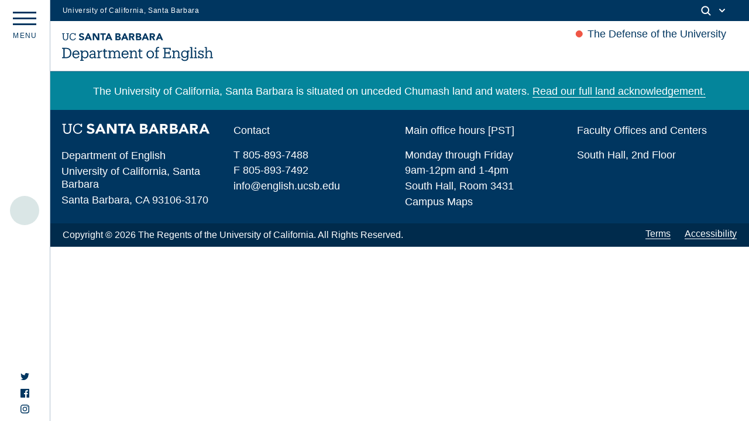

--- FILE ---
content_type: text/css
request_url: https://english.ucsb.edu/wp-content/themes/UCSB_Eng_2021/style.css?ver=5.8.3
body_size: 27002
content:
/*
Theme Name: UCSB English Dept 2021
Author: Leaky Studio
*/


/**
 * Table of Contents
 *
 * 0.0 - Fonts
 * 1.0 - Normalize
 * 2.0 - Typography
 * 3.0 - JS Controllers
 * 4.0 - Structure
 * 5.0 - Header
 * 6.0 - Menus
 * 7.0 - Footer
 * 8.0 - Splash
 * 9.0 - Body 
 
 * 14.0 - Media Queries
 *    14.1 - >= 710px
 *    14.2 - >= 783px
 *    14.3 - >= 910px
 *    14.4 - >= 985px
 *    14.5 - >= 1200px
 * 15.0 - Print
 */




/**
 * 1.0 - Normalize
 *
 * Normalizing styles have been helped along thanks to the fine work of
 * Nicolas Gallagher and Jonathan Neal http://necolas.github.com/normalize.css/
 */

html {
	font-family: sans-serif;
	-webkit-text-size-adjust: 100%;
	-ms-text-size-adjust: 100%;
	margin: 0;
	padding: 0;
}

body {
	margin: 0;
	padding: 0;
	color: #003660;
}

article,
aside,
details,
figcaption,
figure,
footer,
header,
main,
menu,
nav,
section,
summary {
	display: block;
}

audio,
canvas,
progress,
video {
	display: inline-block;
	vertical-align: baseline;
}
a {cursor: pointer;}

audio:not([controls]) {
	display: none;
	height: 0;
}

[hidden],
template {
	display: none;
}

a {
	background-color: transparent;
}

abbr[title] {
	border-bottom: 1px dotted;
}

small {
	font-size: 80%;
}

sub,
sup {
	font-size: 75%;
	line-height: 0;
	position: relative;
	vertical-align: baseline;
}

sup {
	top: -0.5em;
}
sub {
	bottom: -0.25em;
}

img {
	border: 0;
}

svg:not(:root) {
	overflow: hidden;
}

figure {
	margin: 0;
}

hr {
	-webkit-box-sizing: content-box;
	-moz-box-sizing: content-box;
	box-sizing: content-box;
}

code,
kbd,
pre,
samp {
	font-size: 1em;
}

button,
input,
optgroup,
select,
textarea {
	color: inherit;
	font: inherit;
	margin: 0;
}

select {
	text-transform: none;
}

button {
	overflow: visible;
}
button:focus {
	outline: none;
}

button,
input,
select,
textarea {
	max-width: 100%;
}

button,
html input[type="button"],
input[type="reset"],
input[type="submit"] {
	-webkit-appearance: button;
    cursor: pointer;
    border: 0;
    color: #000;
    background-color: #cccc00;
    font-size: 0.65em;
    padding: 6px 6px 3px;
    margin-bottom: 10px;
}

button[disabled],
html input[disabled] {
	cursor: default;
	opacity: .5;
}

button::-moz-focus-inner,
input::-moz-focus-inner {
	border: 0;
	padding: 0;
}

input[type="checkbox"],
input[type="radio"] {
	-webkit-box-sizing: border-box;
	-moz-box-sizing: border-box;
	box-sizing: border-box;
	margin-right: 0.4375em;
	padding: 0;
}

input[type="number"]::-webkit-inner-spin-button,
input[type="number"]::-webkit-outer-spin-button {
	height: auto;
}
input[type="search"]::-webkit-input-placeholder { /* Chrome/Opera/Safari */
  color: #FFF;
}
input[type="search"]::placeholder { /* Chrome/Opera/Safari */
  color: rgba(255, 255, 255, 0.5);
}
input[type="search"]::-moz-placeholder { /* Firefox 19+ */
  color: #FFF;
}
input[type="search"]:-ms-input-placeholder { /* IE 10+ */
  color: #FFF;
}
input[type="search"]:-moz-placeholder { /* Firefox 18- */
  color: #FFF;
}
input[type="search"]:focus {
    outline: none;
    background-color: rgba(255, 255, 255, 0.2);
}
input[type="search"] {
	-webkit-appearance: textfield;
    font-size: 1.15rem;
    line-height: 1;
    border: solid 2px #FFF;
    background-color: transparent;
    padding: 0.3rem;
    width: calc(33.33% - 1.3rem);
    color: #FFF;
}
.error404 input[type="search"] {
    -webkit-appearance: textfield;
    font-size: 1.15rem;
    line-height: 1;
    border: solid 2px #04859B;
    background-color: transparent;
    padding: 0.3rem;
    width: calc(100% - 1.3rem);
    color: #003660;
}

input[type="search"]::-webkit-search-cancel-button,
input[type="search"]::-webkit-search-decoration {
	-webkit-appearance: none;
}

fieldset {
	border: 1px solid #d1d1d1;
	margin: 0 0 1.75em;
	min-width: inherit;
	padding: 0.875em;
}

fieldset > :last-child {
	margin-bottom: 0;
}

legend {
	border: 0;
	padding: 0;
}

textarea {
	overflow: auto;
	vertical-align: top;
}

optgroup {
	font-weight: bold;
}

/**
* 2.0 - Typography / Colour
*/
.avenir-light {
  font-family:Avenir, "Century Gothic", sans-serif; 
  font-weight:100; 
  font-style:normal;
}
.pad--top--grid {
    padding-top: 1.5rem;
}
.pad--bottom--grid {
    padding-bottom: 1.0rem;
}
.produkt-thin {
  font-family:Produkt, serif; 
  font-weight:100; 
  font-style:normal;
}
.produkt--font {
	font-family:Produkt, serif; 
  font-weight:400; 
  font-style:normal;
}
.height--100 {
    height: 100%;
}
.underline {
	border-bottom: solid 1px #000;
}
.list--table li a, .course--instructor li a {
	border-bottom: solid thin #003660;
}
.quote--bg {
    background-image: url(images/pullquote--close--outline.svg);
    background-size: 82px 72px;
    background-position: bottom 1.3rem right 1.3rem;
    background-repeat: no-repeat;
}
.course--instructor li a {
    margin-left: 0.5vw;
}
.home--excerpt {
    height: 100%;
    position: relative;
    transform: translate3d(0,0,0);
}
.about--more {
    position: absolute;
    right: 1.3rem;
    bottom: 1.3rem;
    text-align: right;
    z-index: 3;
}
.about--more a {
    font-family:Avenir, "Century Gothic", sans-serif; 
  font-weight:300; 
  font-style:normal;
  font-size: 1.3rem;
}

.home--bg {
  background-position: center;
    background-size: cover;
    filter: grayscale(1);  
    z-index: 0;
    opacity: 0.3;
    width: 100%;
    top: 0;
    position: absolute;
    height: 100%;
}
.padding-left--spacer {
    padding-left: 1.5rem;
}
.home--excerpt:after {
    content: "";
    width: 100%;
    top: 0;
    position: absolute;
    height: 100%;
    background-color: #003660;
    mix-blend-mode: screen;
}
.home--excerpt p {
font-size: 1.75rem;
    line-height: 1.2;
    font-weight: 300;
    position: relative;
    z-index: 2;
}

h1 { font-family: Avenir, "Century Gothic", sans-serif; font-weight: 400; font-size: 38px; letter-spacing: -0.1pt; }
h2 { font-family: Avenir, "Century Gothic", sans-serif; font-weight: 400; font-size: 27px; letter-spacing: -0.1pt; margin: 26px 0 10px 0; }
h3 { font-family: Avenir, "Century Gothic", sans-serif; font-weight: 400; font-size: 1.25rem; margin: 0rem 0 0.4rem 0; }
h4 { font-family: Avenir, "Century Gothic", sans-serif; font-weight: 400; font-size: 1.15rem; margin: 2.5rem 0 3px 0; }
h5 { font-family: Avenir, "Century Gothic", sans-serif; font-weight: 400; font-size: 12px; text-transform: uppercase; }
h6 { font-family: Avenir, "Century Gothic", sans-serif; font-weight: 400; font-size: 12px; text-transform: uppercase; }

h1.site_title {
	margin: 0;
}
.home--events .events--home--header h3 {
    margin: 0;
    padding-bottom: 40px;
}
.body--text h3 {
    margin-top: 2rem;
    margin-bottom: 0;
}
.trigger-single-news .list--archive--title,
.trigger-single-employment .list--archive--title  {
    margin-bottom: 1rem;
}
h1.title--produkt {
	margin: 10px 0 0px;
	font-size: 2.3rem;
    line-height: 1.1;
}
.trigger-single-news h1.title--produkt {
    margin: 10px 0 10px;
}
.list--archive--title h1.title--produkt {
    margin-top: 0;
}
h3.additional--header {
    margin: 0 0 1.0rem;
    font-size: 1.15rem;
}
.upcoming--event--container h3.additional--header {
    margin: -0.5rem 0 1.0rem;
}
h3.additional--header.no--marg {
    margin: 0 0 -1.3rem 0;
}
h3.produkt--panel--header .label--text {
padding-right: 0.8rem;
    }
h3.produkt--panel--header--right .label--text{
padding-left: 0.8rem;
}
ul.profile--list li {
        font-size: 1.15rem;
        line-height: 1.1;
        margin-bottom: 0.3rem;
    }
.video-caption p {
    font-size: 1.0rem;
    font-weight: 200;
    text-align: center;
    margin: 0.6rem 0 1.5rem;
}
.label--text {
width: auto;
   white-space: pre;
}
.extend--line {
    width: 100%;
    height: 1px;
    background: #003660;
}
h2.subtitle--produkt {
margin: 0 0 0;
    font-size: 1.50rem;
    line-height: 1.1;
    }
h1.page--title {
	margin: 0;
    transition: all 0.2s ease-in-out;
}
h3.produkt--panel--header {
      font-size: 1.5rem;
   font-family:Produkt, serif; 
  font-weight:400; 
  font-style:normal; 
  display: flex;
  flex-wrap: nowrap;
  align-items: baseline;
  margin: 0;
  text-align: left;
  width: 100%;
}
h3.produkt--panel--header--right {
      font-size: 1.5rem;
font-family:Produkt, serif; 
  font-weight:400; 
  font-style:normal; 
  display: flex;
  flex-wrap: nowrap;
  align-items: baseline;
  margin: 0;
  text-align: right;
  width: 100%;
    }
h3.page--title {
	font-weight: 500;
	font-size: 1.7rem;
	margin: 0;
}
h3.subheading {
    margin-top: 2rem;
}
h2.event--subtitle {
    margin: 0;
    line-height: 1.1;
    font-size: 1.6rem;
}
h3.title--label {
	margin: 0.2rem 0 0;
}
h1.site_title svg {
height: 52px;
margin-top: 3px;
width: auto;
transition: all .2s ease-in-out;
fill: #003660;
	}
.rttxt {
	text-align: right;
}
.op50 {
	opacity: 0.5;
}
.course--day {
    text-transform: capitalize;
    padding-right: 15px;
}
.course--day:last-child {
    padding-right: 0;
}
.research--grid {
    display: flex;
    flex-wrap: wrap;
}
.trigger-single-events .internal-nav a, .trigger-single-bookshelf .internal-nav a {color: #003660; }
.trigger-single-courses .internal-nav a {color: #FFF; }
.trigger-single-courses .internal-nav svg {
    fill: #FFF;}
.internal-nav a {
	color: #FFF;
}
.internal-nav {
	font-size: 1.15rem;
	line-height: 1;
	color: #EF5645;
}
.trigger-single-events .internal-nav svg, .trigger-single-bookshelf .internal-nav svg {
    fill: #003660;}
.internal-nav svg {
	fill: #FFF;
	display: inline-block;
	width: 10px;
  height: 14px;
}
.internal-nav .next_post svg {
	margin-right: 0.6vw;
}
.internal-nav .prev_post svg {
	margin-left: 0.6vw;
}
a.show--ell {
    line-height: 1.4;
}
.ellipses {
  overflow: hidden;
  white-space: nowrap;
  text-overflow: ellipsis;
}
ul.standard--font li {
	font-size: 1.15rem;
	line-height: 1.25;
	font-weight: 200;
	margin-bottom: 0.7rem;
}
.news--grid--item {
    margin-bottom: 1.5rem;
}
.news--grid--item .archive--title--link {
font-size: 1.50rem;
}
ul.profile--list li a.ext--link {
    border-bottom: none;
}
ul.standard--font.edu--list li {
    margin-bottom: 0.2rem;
}
ul.edu--list li a, ul.profile--list li a, a.author--name--extra {
    border-bottom: solid thin #003660;
}
ul.standard--font li:last-child {
    margin-bottom: 0;
}
ul.standard--font li.list--label {
	font-weight: 500;
}
figure.page--image {
    margin-bottom: 2.5rem;
}
.upcoming--venue {
    display: flex;
    flex-wrap: nowrap;
}
figure.blue--filter {
    position: relative;
}
figure.blue--filter img {
    filter: grayscale(1);
    
}
figure.blue--filter:after {
    content: " ";
    position: absolute;
    mix-blend-mode: screen;
    top: 0;
    left: 0;
    width: 100%;
    height: 100%;
    background-color: #003660;
}
.location--icon {
    content: "";
    background-image: url(images/location--icon--blue.svg);
    background-repeat: no-repeat;
    width: 20px;
    margin-right: 5px;
    height: 20px;
    background-size: contain;
    background-position: center;
}
.main--page--content--panel .body--text {
    margin: 0rem 0;
    padding: 0rem 0 1rem;
} 
.main--page--content--panel .body--text p:first-child {
    margin-top: 0;
}
.main--page--content--panel .body--text:first-child {
    border: none;
    margin: 0;
    padding: 0;
}
.location--name {
    font-size: 1.15rem;
    font-weight: 200;
}
.cell--padding h3:first-child {
    margin-top: 0;
}
p {
	font-size: 1.15rem;
	line-height: 1.35;
	font-weight: 200;
    margin: 0 0 1.5rem;
}
figure.acc--image {
    max-width: 33.33%;
}
p.bookshelf--list--title {
	margin: 0.3rem 0 0;
}
.accordion--content .video--thumbnails img {
    filter: grayscale(1);
    mix-blend-mode: screen;
    position: absolute;
    top: -8%;
}
.video--grid--spacer .video--thumbnails img {
mix-blend-mode: multiply;
    }
.accordion--content .video--thumbnails:hover {
    border-bottom: none;
}
.accordion--content .video--thumbnails {
    display: block;
    border-bottom: none;
    width: 33.33%;
    position: relative;
    padding-top: 21.25%;
    overflow: hidden;
}
.video--thumbnails {
    display: block;
    position: relative;
    padding-top: 56.25%;
    overflow: hidden;
}
.video--thumbnails svg {
    position: absolute;
    top: 50%;
    left: 50%;
    transform: translate(-50%, -50%);
    width: 70px;
    fill: #FFF;
    transition: all 0.1s ease-in-out;
}
.video--thumbnails:hover svg {
    fill: #003660;
}

.video--thumbnails img {
    filter: grayscale(1);
    mix-blend-mode: screen;
    position: absolute;
    top: -17%;
}
.body--text p:first-child {
	margin-top: 0;
}
.body--text ul, .body--text ol {
    margin: 1rem 0;
}
.body--text ul li ul li {
    margin-top: -0.6rem;
}
.body--text ul li ul li:before {
content: "";
    width: 14px;
    height: 1px;
    border-radius: 0%;
    border-radius: 0%;
    top: 0.7rem;
    }
.body--text ul li, .body--text ol li  {
    font-size: 1.15rem;
    line-height: 1.35;
    position: relative;
    font-weight: 200;
    padding-left: 1.5rem;
    margin-bottom: 0.3rem;
}
.carousel-cell .wp-caption-text {
    position: absolute;
    bottom: 1.0rem;
    background-color: #FFF;
    margin: 0;
    padding: 0.5rem;
    font-size: 0.85rem;
    line-height: 1;
}
ul.selected--publications li p {
    margin: 0;
    max-width: 820px;
}
ul.selected--lectures {
  margin-bottom: 1.5rem;  
}
ul.selected--lectures li.lecture--item {
width: 100%;
display: flex;
flex-wrap: nowrap;
    }
ul.selected--lectures li.lecture--item a.video--thumbnails {
    width: 32%;
    padding-top: 20.25%;
    margin-right: 1.5rem;
}
ul.selected--lectures li.lecture--item a img{
top: -3px;
}
ul.selected--lectures li.lecture--item div {
    width: 66%;
}
ul.selected--publications li.item--download a {
font-weight: 400;
    }
ul.selected--publications li.item--download {
margin-top: -0.6rem;
    margin-bottom: 0.75rem;
    margin-left: 1.5rem;
}
ul.selected--publications li.item--bullet {
    position: relative;
    font-size: 1.15rem;
    line-height: 1.35;
    padding-left: 1.5rem;
    margin-bottom: 0.75rem;
}
.body--text p:last-child {
    margin-bottom: 0;
}
.body--text ul li:before, ul.selected--publications li.item--bullet:before {
    content: "";
    width: 10px;
    height: 10px;
    border-radius: 50%;
    background-color: #003660;
    position: absolute;
    left: 0;
    top: 0.45rem;
}
.file--block {
    margin-bottom: 2.5rem;
}
.body--text a, .excerpt--text a, a.pdf--download, .accordion--content a, .item--bullet a {
    border-bottom: solid thin #FEBC11;
    transition: all 0.2s ease-in-out;
}
.body--text a:hover, .excerpt--text a:hover, a.pdf--download:hover, .accordion--content a:hover, .item--bullet a:hover {
border-bottom: solid thin #003660;
    }
a.email--link.white--text {
	border-bottom: solid thin #FFF;
}
.excerpt--text p {
    margin: 0 0 0.5rem;
}
strong {
    font-weight: 400;
}
a {
	text-decoration: none;
	color: #003660;
}
.title--return--link svg {
    display: inline-block;
    width: 35px;
    fill: #FFF;
    margin-right: 0.3rem;
    transition: all 0.1s ease-in-out;
}
.title--return--link:hover svg {
    margin-left: -0.2rem;
    margin-right: 0.5rem;
}
.edu--list li p {
	display: inline-block;
	margin: 0;
}
.inline--label {
	font-weight: 500;
}
.turquoise--bg {
	background-color: #04859B;
}
.turquoise--text {
    color: #04859B;
}
.dkblue--bg {
	background-color: #003660;
}
.ltblue--bg {
	background-color: #DAE6E6;
}
.coral--bg {
	background-color: #EF5645;
}
.coral--text {
    color: #EF5645;
}
.gold--bg {
	background-color: #FEBC11;
}
.white--bg {
    background-color: #FFFFFF;
}
.white--text, a.white--text, .white--text a {
	color: #FFF;
}
.op_50 {
opacity: 0.5;	
}
.cell--padding li.no--bullet h3 {
    margin-top: 2rem;
}
h3.single--meta {
    margin-top: 2.5rem;
}
.excerpt--text {
    margin: 0.3rem 0;
}
.news--grid--item ul li {
    font-size: 1.15rem;
    line-height: 1.35;
    font-weight: 200;
}

.p--margin--bottom {
    margin-bottom: 0;
}
.bold--font {
    font-weight: 500;
}
.date--block--vertical .daymonth--date {
    width: 100%;
    text-align: left;
    padding-left: 0.2rem;
}
.event--title--block {
    margin-bottom: 1rem;
}
.project--home--content p {
    margin: 0;
}
.project--home--content p.ext--link--home {
    margin-top: 0.65rem;
}
p.title--label {
    margin-top: 0;
}
.event-single figure {
    margin-bottom: 1rem;
}
.upcoming--date--time--block--vertical .event--type {
    margin: -13px 0 0.5rem;
}
.event--type {
    font-size: 1rem;
    margin: -13px 0 1rem;
}
.people-portrait {
	margin-bottom: 1vw;
}
.upcoming--vertical .upcoming--list {
       color: #003660; 
       margin-bottom: 1rem;
       padding-bottom: 1rem;
}
.upcoming--list {
       color: #003660; 
}
.accordion--header a.ext--link {
    font-weight: 200;
}
.ext--link {
    font-size: 1.15rem;
    padding-right: 16px;
    position: relative;
}
.home--carousel--bookcover {
    margin-bottom: 1rem;
}
.home--carousel--bookcover img {
    max-height: 280px;
    width: auto;
    margin: 0 auto;
    box-shadow: 5px 5px 10px 5px #ccc;
}
a.course--link--home {
    font-size: 1.2rem;
    margin: 0 0 0px;
    display: block;
    font-weight: 400;
}
.research--centers--feature .research--grid, .page-id-902 .research--grid{
    padding: 0;
    columns: 2;
    margin: 20px -1.3rem -1.3rem;
}
.page-id-912 .research--grid {
  padding: 0;
    margin: 20px 0rem 0rem;
    flex-direction: column;  
}
.research--link--home {
    display: flex;
    width: 100%;
    padding: 0.4rem 1.3rem;
    align-items: center;
}
ul.home--courses--block {
    display: flex;
    flex-direction: row;
    height: calc(100% - 24px);
    margin: 20px -1.2rem -1.2rem;
}
ul.home--courses--block li .project--home--content {
    position: absolute;
    top: 50%;
    left: 50%;
    width: calc(100% - 2.6rem);
    transform: translate(-50%,-50%);
    text-align: center;
}
ul.home--courses--block li {
    width: 50%;
    height: 30vh;
    position: relative;
    padding: 1.3rem;
}
ul.home--courses--block li {
    border-top: solid 1px;
    border-color: rgba(0,54,96,0.3);
}
.research--centers--feature .research--grid li.research--item {
    width: 50%;
    border-bottom: solid 1px;
    border-color: rgba(0,54,96,0.3);
    position: relative;
}
.page-id-912 .research--grid li.research--item {
    position: relative;
    width: 100%;
    border-bottom: solid 1px;
    border-color: rgba(0,54,96,0.3);
}

.page-id-912 .research--grid li.research--item:last-child {
    border-bottom: none;
}
.research--centers--feature .research--grid li.research--item .book--name,
.page-id-912 .research--grid li.research--item .book--name, .page-id-902 .research--grid li.research--item .book--name {
position: relative;
    width: calc(100% - 50px - 0.75rem);
    margin: 0 0 0 0.75rem;
}
.research--centers--feature .research--image,
.page-id-912 .research--image {
    margin-bottom: 0;
    mix-blend-mode: overlay;
}

.research--centers--feature .research--item:hover .book--name p,
.page-id-912 .research--item:hover .book--name p {
    color: #EF5645;
}
p.course--top {
    text-align: center;
    position: absolute;
    top: 1.3rem;
    width: calc(100% - 2.6rem);
    margin: 0;
}
p.course--bottom {
    text-align: center;
    position: absolute;
    bottom: 1.3rem;
    width: calc(100% - 2.6rem);
    margin: 0;
}
.research--centers--feature .research--grid li.research--item .book--name p {
    margin: 0;
}
.readmore--link {
    border-bottom: none !important;
    font-weight: 300;
    display: inline-block;
    position: relative;
    padding-right: 14px;
}
.land-ack a {
    border-bottom: solid thin #FFF;
}
.readmore--link:hover, .readmore--link:hover svg {
color: #EF5645;
fill: #EF5645;
}
.about--more .readmore--link:hover,
.about--more .readmore--link:hover svg {
    color: #FFF;
    fill: #FFF;
}
.section--home--link {
    background-image: url(images/next--label.svg);
    background-repeat: no-repeat;
    background-size: 44px 20px;
    background-position: right center;
}
.about--more .readmore--link, .more--info .readmore--link, .section--home--link {
    padding-right: 48px;
    transition: all 0.2s ease-in-out;
    }
.about--more .readmore--link:hover, .more--info .readmore--link:hover, .section--home--link:hover {
    padding-right: 52px;
    }
.more--info .readmore--link svg {
  fill: #EF5645;
  width: 44px;
  height: 20px;  
}
.about--more .readmore--link svg {
  fill: #FFF;
  width: 44px;
  height: 20px; 
    top: 4px; 
}
.readmore--link svg {
  fill: #003660;
    transition: 0.2s ease-in-out;
    width: 10px;
    position: absolute;
    right: 0;
    bottom: 5px;
    margin-left: 3px;
   top: 1px;
    height: 14px; 
}
.trigger-archive-news .readmore--link svg {
    top: auto;
}
.news--slide .readmore--link svg {
    width: 44px;
    height: 20px; 
    }
.news--slide .readmore--link {
    font-size: 1.2rem;
    padding-right: 48px;
    }
.white--text .ext--link:after {
background-image: url(images/ext--link-white.svg);
width: 14px;
    height: 14px;
    bottom: 4px;
    }
.ext--link:after {
content: " ";
width: 12px;
height: 12px;
background-image: url(images/ext--link.svg);
background-size: contain;
background-repeat: no-repeat;
position: absolute;
right: 0;
bottom: 5px;
    }
.book--name p {
    margin: 10px 0 3px;
    line-height: 1.15;
}
.close--pop:hover {
    opacity: 0.5;
}
.site--footer section ul li.list--footer--label {
    font-weight: 500;
    margin-bottom: 1.2rem;
    padding-top: 0.2rem;
}
.event--time {
    margin: 0;
}
.date--year {
    margin: 0.3rem 0 0;
    text-align: right;
    font-size: 1.15rem;
    color: #04859B;
}
.up--date--marquee .date--block {
flex-wrap: wrap;
}
.up--date--marquee .number--date, .up--date--marquee .daymonth--date {
    font-size: 1.0rem;
}
.date--block--vertical .number--date,
.date--block--vertical .daymonth--date,
.up--date--marquee .number--date,
.up--date--marquee .daymonth--date {
    width: 100%;
    }
.up--date--marquee .number--date,
.up--date--marquee .daymonth--date {
    text-align: center;
}
.date--block.end--date {
    flex-direction: column;
    align-items: flex-end;
}
.end--date .number--date {
    width: 100%;
    display: flex;
    text-align: justify;
    justify-content: space-evenly;
}
.number--date {
    width: 50%;
    font-size: 2.2rem;
    line-height: 1;
}
.daymonth--date {
   width: 50%;
    font-size: 1.0rem; 
    line-height: 1.1;
    text-align: center;
    text-transform: uppercase;
}
.past--list .flex--table {
    align-items: flex-start;
}
.excerpt--text strong, .excerpt--text b {
    font-weight: 300;
}
.home .carousel__slide p.list--title--bold, .home .carousel__slide p.event--type, .home .carousel__slide .event--time {
    font-size: 1.3rem;
}
p.list--title--bold {
    margin: 0 0 0.8rem;
    font-weight: 400;
    line-height: 1.25;
}
p.list--subtitle--reg {
    margin: -0.8rem 0 0.8rem;
    font-weight: 200;
    line-height: 1.25;
}
.event--past--title a {color: #04859B;}
.past--date {
    width: 30%;
}
.event--past--title {
    width: calc(100% - 30% - 50px - 1.6rem);
    margin-right: 0.8rem;
    color: #04859B;
}
.date--block {
    display: flex;
    padding: 0.5rem;
}
.event-upcoming, .research--image {
  background-size: cover;
    background-repeat: no-repeat;
    width: 100%;
    padding-top: 60%;
    background-position: center;
    margin-bottom: 0.8rem;  
}
.research--image {
    filter: grayscale(1);
    mix-blend-mode: screen;
}
.no-event-archive {
   width: 50px;
    height: 50px;
    margin-right: 0.8rem;
    position: relative; 
}
.event-archive {
    background-size: cover;
    background-repeat: no-repeat;
    width: 50px;
    height: 50px;
    background-position: center;
    margin-right: 0.8rem;
    position: relative;
}
.event-archive .video--icon--event {
    width: 40px;
    height: 40px;
    position: absolute;
    top: 0.3rem;
    left: 0.3rem;
    z-index: 3;
    fill: #04859B;
}
.bold--label {
    font-weight: 500;
}
.lazy {
    -webkit-transition: opacity 500ms ease-in-out;
    -moz-transition: opacity 500ms ease-in-out;
    -o-transition: opacity 500ms ease-in-out;
    transition: opacity 500ms ease-in-out;
    max-width: 100%;
    opacity: 0;
    -webkit-transform: translate3d(0,0,0);
}
.lazy.b-loaded {
    opacity: 1;
}
.menu--label {
    display: flex;
    justify-content: space-between;
    width: 100%;
    margin-top: 6px;
    color: #003660;
}
.menu--label span {
font-size: 0.75rem;
text-align: center;
text-transform: uppercase;
}
#select_filter {
    position: relative;
}
#select_filter .options {
    height: 50px;
    margin-left: 0em;
    width: calc(100% + 0em);
    position: absolute;
    top: 0em;
    overflow: hidden;
    -webkit-transition: all 600ms cubic-bezier(0.19, 1, 0.22, 1);
    transition: all 600ms cubic-bezier(0.19, 1, 0.22, 1);
}
.site--welcome ul {
    margin: 1rem 0 1rem 1rem;
}
button.menuact {
    padding: 0.8vw 1vw;
    margin: 0;
    font-size: 1.15rem;
    margin-top: 0em;
    position: relative;
    text-align: left;
    width: calc(100% - 0em);
    background-color: #FFF;
    text-transform: none;
    color: #04859b;
}
.menuact:before {
    right: 1.5em;
}
.fade--bg--pop {
    position: fixed;
    top: 0;
    left: 0;
    width: 100%;
    z-index: 98;
    height: 100%;
    background-color: rgba(0,54,96,0.9);
}
.menuact:before {
    content: '';
    width: 15px;
    height: 17px;
    position: absolute;
    right: 1.0em;
    top: 50%;
    background: url(images/dropdown_arrow.svg) no-repeat;
    background-size: 100%;
    -webkit-transform: translate3d(0,-50%,0);
    transform: translateY(-50%);
    transform: translate3d(0,-50%,0);
    -webkit-transition: all 600ms cubic-bezier(0.19, 1, 0.22, 1);
    transition: all 600ms cubic-bezier(0.19, 1, 0.22, 1);
}
div.nav-filter {
    border: solid thin #04859B;
    margin-top: -1px;
    margin-left: -1px;
    width: calc(100% + 2px);
}
div.nav-filter button {
    height: 0;
    overflow: hidden;
    color: #04859b;
}
div.nav-filter button {
    padding: 0.8vw 1vw;
    font-size: 1.15rem;
    position: relative;
    text-align: left;
    width: calc(100% - 0em);
    background-color: transparent;
    color: #04859b;
}
div.nav-filter button {
    padding: 0.8vw 1vw;
}
#select_filter .options {
    height: 55px;
}
#select_filter .options.is-active {
    overflow: visible;
    height: auto;
    background-color: #fff;
}
button.menuact {
    padding: 0.8vw 1vw;
}
div.nav-filter button{
padding: 0.8vw 1vw 0;
}
div.nav-filter button:last-child {
    padding-bottom: 1vw;
}
.filterdiv {
    position: absolute;
    right: 1.3rem;
    bottom: 7.5vw;
    width: 50%;
    z-index: 3;
}
ul.video--grid--spacer .video--icon--event polygon {
    fill: #FFF;
}
ul.video--grid--spacer .video--icon--event circle {
    fill:none;stroke:#FFFFFF;stroke-miterlimit:10;
}
#select_filter .options.is-active div.nav-filter button {
    height: auto;
    margin: 0 0 0.0em 0;
}
.menuact.is-active:before {
    -webkit-transform: translate3d(0,-50%,0) rotate(
180deg
);
    transform: translateY(-50%) rotate(
180deg
);
    transform: translate3d(0,-50%,0) rotate(
180deg
);
}
.hamburger {
 padding: 15px 0px 0;
  float: right;
  right: 1.3rem;
  top: 0;
  cursor: pointer;
  position: fixed;
    z-index: 9999;
  transition-property: opacity, filter;
  transition-duration: 0.15s;
  transition-timing-function: linear;
  font: inherit;
  color: inherit;
  text-transform: none;
  background-color: #FFF;
  border: 0;
  margin: 0;
  overflow: visible; }

.hamburger:hover .hamburger-inner, .hamburger:hover .hamburger-inner::before, .hamburger:hover .hamburger-inner::after {
 background-color: #EF5645;
     }
.hamburger:hover .menu--label {
  color: #EF5645;  
}

.hamburger-box {
  width: 40px;
  height: 24px;
  display: inline-block;
  position: relative; }

.hamburger-inner {
  display: block;
  top: 50%;
  margin-top: -2px; }
  .hamburger-inner, .hamburger-inner::before, .hamburger-inner::after {
    width: 40px;
    height: 3px;
    background-color: #003660;
    border-radius: 0px;
    position: absolute;
    transition-property: transform;
    transition-duration: 0.15s;
    transition-timing-function: ease; }
  .hamburger-inner::before, .hamburger-inner::after {
    content: "";
    display: block; }
  .hamburger-inner::before {
    top: -10px; }
  .hamburger-inner::after {
    bottom: -10px; }

/*
   * Spin
   */
.hamburger--spin .hamburger-inner {
  transition-duration: 0.22s;
  transition-timing-function: cubic-bezier(0.55, 0.055, 0.675, 0.19); }
  .hamburger--spin .hamburger-inner::before {
    transition: top 0.1s 0.25s ease-in, opacity 0.1s ease-in; }
  .hamburger--spin .hamburger-inner::after {
    transition: bottom 0.1s 0.25s ease-in, transform 0.22s cubic-bezier(0.55, 0.055, 0.675, 0.19); }

.hamburger--spin.is-active .hamburger-inner {
  transform: rotate(225deg);
  transition-delay: 0.12s;
  transition-timing-function: cubic-bezier(0.215, 0.61, 0.355, 1); }
  .hamburger--spin.is-active .hamburger-inner::before {
    top: 0;
    opacity: 0;
    transition: top 0.1s ease-out, opacity 0.1s 0.12s ease-out; }
  .hamburger--spin.is-active .hamburger-inner::after {
    bottom: 0;
    transform: rotate(-90deg);
    transition: bottom 0.1s ease-out, transform 0.22s 0.12s cubic-bezier(0.215, 0.61, 0.355, 1); }

/*
   * Spin Reverse
   */
.hamburger--spin-r .hamburger-inner {
  transition-duration: 0.22s;
  transition-timing-function: cubic-bezier(0.55, 0.055, 0.675, 0.19); }
  .hamburger--spin-r .hamburger-inner::before {
    transition: top 0.1s 0.25s ease-in, opacity 0.1s ease-in; }
  .hamburger--spin-r .hamburger-inner::after {
    transition: bottom 0.1s 0.25s ease-in, transform 0.22s cubic-bezier(0.55, 0.055, 0.675, 0.19); }

.hamburger--spin-r.is-active .hamburger-inner {
  transform: rotate(-225deg);
  transition-delay: 0.12s;
  transition-timing-function: cubic-bezier(0.215, 0.61, 0.355, 1); }
  .hamburger--spin-r.is-active .hamburger-inner::before {
    top: 0;
    opacity: 0;
    transition: top 0.1s ease-out, opacity 0.1s 0.12s ease-out; }
  .hamburger--spin-r.is-active .hamburger-inner::after {
    bottom: 0;
    transform: rotate(90deg);
    transition: bottom 0.1s ease-out, transform 0.22s 0.12s cubic-bezier(0.215, 0.61, 0.355, 1); }



/**
MEDIA
**/
.module--overlay {
    position: fixed;
    width: 50%;
    padding: 3.5rem 2.5rem 2.3rem;
    border-radius: 15px;
    left: calc(25% + 2.75vw);
    top: calc(36px + 5.5vw);
    z-index: -1;
    opacity: 0;
    display: none;
    transition: all 0.3s ease-in-out;
    -webkit-box-shadow: 5px 5px 15px 5px rgb(0 54 96 / 73%);
    box-shadow: 5px 5px 15px 5px rgb(0 54 96 / 73%);
}
.module--overlay p, .module--overlay ul li{
    font-size: 1.15rem;
}
h3.archive--title.neg--marg {
    margin-top: -1.5rem;
}
.list--marg--bottom {
    margin-bottom: 3rem;
}
.module--overlay.is-active {
    z-index: 99;
    opacity: 1;
    display: block;
}
.close--module:hover, .close--pop:hover {
    cursor: pointer;
}
.close--module, .close--pop {
    position: absolute;
    top: 10px;
    right: 5px;
    width: 30px;
    height: 30px;
}
.close--module span, .close--pop span {
    width: 30px;
    height: 2px;
    display: block;
    transform-origin: left;
    background-color: #FFF;
    transform: rotate(45deg);
}
.close--module span:after, .close--pop span:after {
    content: "";
    width: 30px;
    height: 2px;
    display: block;
   transform-origin: center;
    background-color: #FFF;
    transform: rotate(
90deg
);
}
.module--overlay p:nth-child(2){
    margin-top: 0;
}
.module--overlay p:last-child{
    margin-bottom: 0;
}
.embed-container { 
		position: relative; 
		padding-bottom: 56.25%;
		height: 0;
		overflow: hidden;
		max-width: 100%;
	} 
.embed-container iframe {
    position: absolute;
    top: 0;
    left: 0;
    width: 100%;
    height: 100%;}

.visually-hidden {
    position: absolute !important;
    overflow: hidden;
    clip: rect(1px,1px,1px,1px);
    width: 1px;
    height: 1px;
    word-wrap: normal;
}
.vertical--gallery {
    padding: 1.3rem;
}
.vertical--gallery li {
    padding-bottom: 1.3rem;
}
.vertical--gallery li:last-child {
    padding-bottom: 0;
}
.news--list {
    margin-bottom: 3rem;
}
/**
 * 4.0 - Structure
 */
 
 
body {
	overflow-x: hidden;
	font-family:Avenir, "Century Gothic", sans-serif; 
  font-weight:200; 
}
 
*, *:after, *:before {
  -webkit-box-sizing: border-box;
  -moz-box-sizing: border-box;
  box-sizing: border-box;
} 

.grid:after, .cf:after {
	content: "";
	display: table;
	clear: both;	
}
.about--top--block {
    width: 100%;
    display: flex;
}
.site--footer .footer--terms {
    background-color: #002B4C;
    padding: 0.75vw 1.3rem;
}
p.post--date--archive {
    margin: 0;
}
.land-ack p {
    text-align: center;
    margin: 0 auto;
}
.footer--terms p {
    margin: 0;
    font-size: 1em;
}
[class*='grid-item-'] {
  
  float: left;
}
img {
	    width: 100%;
    max-width: 100%;
    display: block;
    height: auto;
}
img.size-medium {
    max-width: 300px;
}

.grid-item-15 {
	width: 15%;	
}

.grid-item-20 {
	width: 25%;	
}

.grid-item-25 {
	width: 25% ;
}

.grid-item-30 {
	width: 30%;	
}
.grid-item-35 {
	width: 35%;	
}

.grid-item-33 {
	width: 33.333%;
}

.grid-item-50 {
	width: 50%;
}

.grid-item-66 {
	width: 66.666%;
}

.grid-item-70 {
	width: 70%;	
}

.grid-item-75 {
	width: 75%;	
}

.grid-item-100 {
	width: 100%;	
}

.file_size {
	font-size: 0.7em;
	opacity: 0.6;
    font-weight: 300;
}



/**
 * 5.0 - Header
 */
#eyebrow {
    background-color: #003660;
    color: #fff;
    font-family: Avenir,"Century Gothic",sans-serif;
    font-weight: 100;
    font-size: 12px;
    height: 36px;
    letter-spacing: .7pt;
    position: relative;
    width: calc(100% - 0vw);
    left: 0vw;
    top: 0;
    right: 0;
    z-index: 99;
}
#eyebrow>.inner {
    box-sizing: border-box;
    margin-left: auto;
    width: 100%;
    margin-right: auto;
    padding-left: 1.3rem;
    padding-right: 1.3rem;
} 
#eyebrow>.inner .items {
    display: table;
    width: 100%;
}
#eyebrow>.inner .items .item {
    display: table-cell;
    height: 36px;
    vertical-align: middle;
    width: auto;
    background: transparent;
    padding: 0;
    margin-bottom: 0;
    border-radius: 0;
}
#eyebrow a.edu-link {
    letter-spacing: .5pt;
}
#eyebrow a {
    color: #fff;
}
#eyebrow>.inner .items .item:nth-child(2)>.inner {
    display: table;
    float: right;
    padding: 0;
}
#eyebrow>.inner .items .item:nth-child(2)>.inner>div {
    display: table-cell;
    height: 36px;
    vertical-align: middle;
}
#eyebrow>.inner .items .item:nth-child(2) {
    text-align: right;
}
#eyebrow .quick-links {
    padding-right: 16px;
    position: relative;
    z-index: 100;
}
#eyebrow .search .toggle-button {
    cursor: pointer;
    padding-left: 13px;
    padding-right: 13px;
    display: table-cell;
    height: 36px;
    vertical-align: middle;
}
#eyebrow .search svg {
    height: 24px;
    margin-top: 3px;
    width: 24px;
    transition: all 0.2s ease-in-out;
}
#eyebrow .search .toggle-button.is-active svg.arrow {
transform: rotate(180deg);
    }
#eyebrow .quick-links>svg {
    cursor: pointer;
    position: absolute;
    height: 24px;
    margin-top: -13px;
    width: 24px;
    top: 50%;
    right: 10px;
}
#eyebrow .quick-links>svg path {
    fill: #fff;
}
#eyebrow .search svg path {
    fill: #fff;
}
#eyebrow .quick-links:after, #eyebrow .give:after {
    background-color: rgba(255,255,255,.12);
    content: "";
    display: block;
    height: 26px;
    position: absolute;
    left: auto;
    right: 0;
    top: 5px;
    width: 1px;
}
#eyebrow>.inner .items .item:nth-child(2)>.inner div>a {
    padding-left: 20px;
    padding-right: 20px;
    text-decoration: none !important;
}
#eyebrow>.inner .items .item:nth-child(2) a {
    letter-spacing: .5pt;
    text-transform: uppercase;
}

.site-header .grid-pad {
	display: table;
	padding-left: 1.3rem;
	height: 100%;
    width: 100%;
}
.site-header .grid-pad h1 {
	display: table-cell;
	height: 100%;
}
.module--overlay a {
    border-bottom: solid thin #fff;
}
.announcement--label {
    display: table-cell;
    width: 50%;
    height: 100%;
    text-align: left;
    padding-right: calc(0vw + 0px);
    vertical-align: top;
}
.announcement--label p:hover {
    cursor: pointer;
}
.announcement--label p {
    font-size: 1.15rem;
    line-height: 1;
    margin: 1rem 0 0 0.3rem;
    position: relative;
    display: inline-block;
    padding-left: 1.3rem;
}
.announcement--label p:before {
transition: background-color .3s cubic-bezier(.52,.16,.24,1);
    content: "";
    position: absolute;
    top: 3px;
    left: 0;
    border-radius: 50%;
    background-color: #EF5645;
    border: 1px solid #EF5645;
    width: 12px;
    height: 12px;
    }
.site-header .site_title a{
	display: flex;
	height: 100%;
	align-items: center;
}
.body--text p {
    max-width: 800px;
}
.breadcrumb--header {
    display: flex;
    flex-wrap: nowrap;
    font-size: 1.15rem;
    line-height: 1;
    color: #FFF;
}
.bc--item {
    padding-right: 0.3vw;
    font-weight: lighter;
}
.breadcrumb--header a {
    color: #FFF;
}
.bc--item:after {
content: "";
    background-image: url(images/sep--arrow_white.svg);
    background-size: 8px;
    background-repeat: no-repeat;
    background-position: center 4px;
    display: inline-block;
    padding-left: 0.0vw;
    width: 20px;
    height: 16px;
}
.bc--item:last-child:after {
    background-image: none;
    width: 0;
}


/**
 * 6.0 - Menus
 */
.navigation {
    width: calc(100% - 0vw);
    position: fixed;
    top: -500px;
    z-index: 66;
    left: 0;
    transition: all 0.4s ease-in-out;
    background-color: #FFF;
    height: auto;
}
.navigation.is-active {
    top: 10vw;
}
.site-header {
    width: calc(100% - 0vw);
    position: fixed;
    height: 10vw;
    top: 0px;
    left: 0vw;
    z-index: 77;
    background: #FFF;
}

.accordion--header p {
    margin: 0;
    font-weight: 500;
    padding-right: 45px;
}
.accordion--item:first-child {
    padding-top: 0;
}
.accordion--header {
    display: flex;
}
.accordion--header .sub--menu--box {
top: 0.3rem;
}
.accordion--item:first-child .accordion--header .sub--menu--box {
top: -0.5rem;
}
.page-id-975 .accordion--content, .page-id-912 .accordion--content, .page-id-971 .accordion--content, .page-id-186 .accordion--content, .page-id-978 .accordion--content{
    margin-top: 1rem;
}
.accordion--content {
    margin-left: 4rem;
}
.accordion--item {
    padding: 1vw 0;
    border-bottom: solid thin;
    border-color: rgba(0,54,96,0.3);
}
.image--gallery--block {
    margin-bottom: 4rem;
}
ul.main--menu li {
font-weight:400; 
font-size: 1.5rem; 
line-height: 1.1;
position: relative;
color: #003660;
padding: 0.5rem 0;
}

ul.main--menu li.sub-menu.open {
  color: #EF5645;
}
ul.main--menu li ul.submenu-cols {
    width: 100%;
}
ul.main--menu li ul.submenu-cols,
ul.main--menu li ul.children  {
	columns: 2;
}
ul.main--menu li ul.submenu-cols li,
ul.main--menu li ul.children li {
	border: 0;
	font-weight: 400;
	font-size: 1.2rem;
	padding: 0 0 0.4rem;
	line-height: 1.4;
	color: #003660;
}
ul.wpb_page_list li ul.submenu-cols li a,
ul.wpb_page_list li ul.children li a {
color: #04859B;
    padding: 0.99vw 1.3rem;
    display: block;
    width: 100%;
}
ul.wpb_page_list li ul.submenu-cols li,
ul.wpb_page_list li ul.children li {
font-size: 1.15rem;
    transition: all 0.2s ease-in-out;
    border-top: solid thin;
    border-bottom: none;
    border-color: rgba(0,54,96,0.3);
    position: relative;
}

.subnav--toggle:hover {
	cursor: pointer;
}
.subnav-item-link, .submenu-cols .page_item a,.children .page_item a,
ul.accordion--list li.accordion--item {
	position: relative;
}
.subnav-item-link:hover .hoversub:before,
.subnav-item-link:hover .hoversub:after,
.submenu-cols .page_item a:hover .hoversub:before,
.submenu-cols .page_item a:hover .hoversub:after {
  width: 100%;
  opacity: 1;
}

.subnav-item-link .hoversub:before,
.subnav-item-link .hoversub:after,
.submenu-cols .page_item a .hoversub:before,
.submenu-cols .page_item a .hoversub:after {
	content: "";
  position: absolute;
  bottom: -2px;
  left: 0;
  width: 0px;
  height: 2px;
  margin: 0px 0 0;
  transition: all 0.2s ease-in-out;
  transition-duration: 0.25s;
  opacity: 0;
  background-color: #003660;
}
.page-id-176 ul.wpb_page_list .page-item-176 ul.submenu-cols li a {
    background-color: transparent;
} 
ul.main--menu li.sub-menu.open .submenu-cols {
height: auto;
padding-top: 2rem;
padding-bottom: 0.3rem;
opacity: 1;
}
ul.wpb_page_list li.page_item.open .submenu-cols,
ul.wpb_page_list li.page_item_has_children.open .children,
ul.wpb_page_list li.open ul.children li.page_item_has_children.opensubsub ul.children {
height: auto;
padding-top: 0rem;
padding-bottom: 0rem;  
opacity: 1; 
}
.page_item_has_children ul.children .page_item_has_children .subnav--toggle {
display: none;}
ul.wpb_page_list li.page_item_has_children.open .children li.parent_sub ul.children {
    height: 0;
    overflow: hidden;
}
ul.accordion--list li.accordion--item.open .submenu-cols {
  height: auto;
padding-top: 0rem;
padding-bottom: 1rem; 
opacity: 1;    
}
ul.wpb_page_list li.page_item ul.submenu-cols li a,
ul.wpb_page_list li.page_item ul.children li a{
    position: relative;
    padding-left: 35px;
}
ul.wpb_page_list li.page_item ul.submenu-cols li a:before,
ul.wpb_page_list li.page_item ul.children li a:before {
content: "";
width: 10px;
    background-color: #04859B;
    height: 2px;
    position: absolute;
    left: 1.3rem;
    top: 1.1rem;
}
.submenu-cols, .children {
    height: 0;
    overflow: hidden;
    opacity: 0;
    -webkit-transition: all 0.4s ease;
   -moz-transition: all 0.4s ease;
   transition: all 0.4s ease;
}
.wpb_page_list .sub--menu--box,
.wpb_page_list .subsub--menu--box {
width: 20px;
height: 20px;
right: 1.8rem;
top: 0.55rem;
}
.wpb_page_list .sub--menu--box span,
.wpb_page_list .sub--menu--box span:before,
.wpb_page_list .subsub--menu--box span,
.wpb_page_list .subsub--menu--box span:before {
    background-color: #04859B;
}
.subsubnav--toggle:hover {
    cursor: pointer;
}
.parent-pageid-1865 .flex--cols .wpb_page_list,
.parent-pageid-161 .flex--cols .wpb_page_list {
    position: relative;
    top: 0;
}
.sub--menu--box,
.subsub--menu--box {
width: 24px;
height: 40px;
position: absolute;
right: 0;
display: flex;
align-items: center;
top: 0;
}
h1.page--title {
    margin: 0;
    font-size: 2.8rem;
    line-height: 1.0;
    }
.sub--menu--box span,
.subsub--menu--box span{
	width: 20px;
	position: relative;
	transition: all 0.1s ease-in-out;
	height: 2px;
	display: block;
	background-color: #003660;
}
.sub--menu--box span:before,
.subsub--menu--box span:before {
	content: "";
	width: 20px;
	height: 2px;
	transition: all 0.1s ease-in-out;
	display: block;
	position: absolute;
	background-color: #003660;
	transform: rotate(90deg);
	transform-origin: center;
}
li.sub-menu.open .sub--menu--box span:before,
li.page_item.open .sub--menu--box span:before,
li.accordion--item.open .sub--menu--box span:before,
li.parent_sub.opensubsub .subsub--menu--box span:before{
	opacity: 0;
}
li.sub-menu.open .sub--menu--box span,
li.page_item.open .sub--menu--box span,
li.accordion--item.open .sub--menu--box span {
	background-color: #EF5645;
}
.course--instructor {
	margin-bottom: 2rem;
	font-size: 1.15rem;
}
.course--instructor h4 {
    margin-top: 0;
    font-weight: 500;
}
/**
 * 8.0 - Lists
 */

ul {
	list-style: none;
	margin: 0;
	padding: 0;
} 
.trigger-single-courses .img-portrait-archive {
mix-blend-mode: normal;
margin-right: 0.5rem;
    }
.img-portrait-archive {
	width: 50px;
	height: 50px;
    mix-blend-mode: multiply;
    clip-path: circle(25px at center);
}
.research--item .img-portrait-archive {
   mix-blend-mode: normal; 
}
.marquee--image {
   width: 50px;
    height: 50px;
    mix-blend-mode: lighten;
    clip-path: circle(25px at center); 
}
.marquee--image img {

    width: auto;
    margin: 0 -10px;
    height: 70px;
    max-width: none;
}
.marquee--image:after {
    content: "";
    position: absolute;
    top: 0;
    display: block;
    mix-blend-mode: color;
    height: 100%;
    background-color: #dae6e6;
    width: 100%;
    left: 0;
    }
.img-portrait-archive:after {
    content: "";
    position: absolute;
    top: 0;
    display: block;
    height: 100%;
    filter: grayscale(0);
    width: 100%;
    left: 0;
    background-color: #04859b;
    mix-blend-mode: screen;
}
.img-portrait-archive img {
    filter: grayscale(1);
    width: auto;
    margin: 0 auto;
    height: 70px;
    max-width: none;
}
.no-portrait {
	width: 50px;
	height: 50px;
	border-radius: 50%;
}
p.excerpt--course {
	margin: 0;
}
.list--archive--title, h1.single--title--small {
    font-size: 1.3rem;
    font-weight: 500;
    margin-bottom: 0.5rem;
}
h1.single--title--small {
    margin-top: 0;
}
.list--archive--title a, h1.single--title--small {
    color: #EF5645;
}
a.portrait--link {
    border-bottom: none !important;
}

/**
 * 9.0 - Body
 */
 

.border-bottom {
	border-bottom: solid thin;
	border-color: rgba(0,54,96,0.3);
}
.border-top-pad {
    padding-top: 1rem;
}
.border-top {
	border-top: solid thin;
	border-color: rgba(0,54,96,0.3);
} 

::-webkit-input-placeholder { /* Chrome/Opera/Safari */
	color: #000;
}

::-moz-placeholder { /* Firefox 19+ */
	color: #000;
}

:-ms-input-placeholder { /* IE 10+ */
	color: #000;
}

:-moz-placeholder { /* Firefox 18- */
	color: #000;
}
ul.list--inline--grid {
    display: flex;
}
.page-id-968 h3.subheading {
    margin-top: 0.5rem;
}
ul.grid_list li {
    margin-bottom: 3em;
    display: inline-table;
    float: none;
    clear: none !important;
}
ul.wpb_page_list li {
	font-size: 1.15rem;
  transition: all 0.2s ease-in-out;
  border-bottom: solid thin;
  border-color: rgba(0,54,96,0.3);
  position: relative;
}
ul.wpb_page_list li a {
color: #04859B;
padding: 0.99vw 1.3rem;
display: block;
width: 100%;
	}
[aria-current]:not([aria-current=false]), ul.faculty .page-item-111 a, ul.wpb_page_list.phd-alumni .page-item-2326 a, .trigger-single-employment ul.wpb_page_list .page-item-199 a, .trigger-page-community-values ul.wpb_page_list .page-item-36 a, .trigger-archive-events ul.wpb_page_list .page-item-events a, .trigger-single-events ul.wpb_page_list .page-item-events a, 
.trigger-page-about ul.wpb_page_list .page-item-34 a, .trigger-archive-news ul.wpb_page_list .page-item-news a, .trigger-page-employment-opportunities ul.wpb_page_list .page-item-199 a, .trigger-single-news ul.wpb_page_list .page-item-news a,
.trigger-archive-bookshelf ul.wpb_page_list .page-item-bookshelf a, .trigger-single-bookshelf ul.wpb_page_list .page-item-bookshelf a, .page-id-968 ul.wpb_page_list .page-item-968 a, .page-id-971 ul.wpb_page_list .page-item-971 a,
.page-id-975 ul.wpb_page_list .page-item-975 a, .page-id-176 ul.wpb_page_list .page-item-176 a, .page-id-188 ul.wpb_page_list .page-item-188 a, .page-id-186 ul.wpb_page_list .page-item-186 a,
.page-id-178 ul.wpb_page_list .page-item-178 a, .page-id-180 ul.wpb_page_list .page-item-180 a, .page-id-182 ul.wpb_page_list .page-item-182 a, .page-id-184 ul.wpb_page_list .page-item-184 a,
.trigger-archive-projects ul.wpb_page_list .page-item-projects a, .trigger-single-projects ul.wpb_page_list .page-item-projects a, ul.wpb_page_list a.current-page, ul.wpb_page_list.graduate-students .page-item-113 a,
ul.wpb_page_list.emeriti-ae .page-item-119 a, ul.wpb_page_list.in-memoriam .page-item-121 a, ul.wpb_page_list.staff .page-item-115 a, ul.wpb_page_list.visiting-and-lecturer .page-item-117 a, ul.wpb_page_list li.page_item.active a{
  background-color: #dae6e6;
}
[class*="block-grid-"] {
    display: block;
    padding: 0;
    text-align: left;
    margin: 1.3rem 0rem;
}
ul.grid_list li {
    margin-bottom: 3em;
    display: inline-table;
    float: none;
    clear: none !important;
}

[class*="block-grid-"] > li {
    display: block;
    height: auto;
    float: left;
    padding: 0 1.3rem 1.3rem;
}
.book--name {
    margin: 0.5rem 0;
    text-align: left;
    font-size: 1.1rem;
}
.bookshelf--link {
    margin-bottom: 0.3rem;
    font-weight: 400;
    display: block;
}
.search-results .navigation.pagination {
    margin-top: 2.5rem;
}
.navigation.pagination {
    position: relative;
    height: auto;
    width: 100%;
    margin: 0 auto;
    left: auto;
    top: -1.3rem;
    padding-bottom: 1.3rem;
}
.nav-links {
    display: flex;
    align-items: center;
    justify-content: center;
    font-size: 1.15rem;
}
.next.page-numbers {
    border: none;
    padding: 0 1rem 0 0.0rem;
    margin: 0 0.3rem;
    width: auto;
    background-image: url(images/next--arrow.svg);
    background-repeat: no-repeat;
    background-size: 10px 14px;
    background-position: right center;
}
.prev.page-numbers {
    border: none;
    padding: 0 0.0rem 0 1rem;
    margin: 0 0.3rem;
    width: auto;
    background-image: url(images/prev--arrow.svg);
    background-repeat: no-repeat;
    background-size: 10px 14px;
    background-position: left center;
}
.img-news-archive {
    width: calc(33% - 1.0rem) !important;
    margin-right: 1.0rem;
}
.news--grid--item .cell--padding {
    display: flex;
    flex-wrap: nowrap;
}
.news--grid--item.employment--item .cell--padding {
    display: block;
}
.page-numbers {
    padding: 0 0.5rem;
    margin: 0 0.3rem;
    line-height: 40px;
    width: 40px;
    border: solid thin;
    border-radius: 50%;
    text-align: center;
}
.page-numbers.dots {
  border: none;  
  padding: 0 0.1rem;
    margin: 0 0.1rem;
}
.screen-reader-text {
    display: none;
}
.search--result--image {
    margin-bottom: 0.5rem;
}
.search--result--image img {
    filter: grayscale(1);
    mix-blend-mode: screen;
    transition: all 0.2s ease-in-out;
}
.search--result--image img:hover {
    filter: grayscale(0);
    mix-blend-mode: normal;
}
.expanded--content {
    padding-top: 0rem;
}
.selected--publications {
    margin-bottom: 1.5rem;
}
.selected--publications li:first-child h3 {
    margin-top: 0.5rem;
}

.quote--text {
   font-size: 2rem;
    position: relative;
    font-family: Produkt, serif;
    font-weight: 300; 
}
.flex--col--50 .cell--padding--large {
min-height: 40vh;
position: relative;
}
.project--home--link {
    position: absolute;
    bottom: 0;
}
.pull--quote p:first-child:before {
    content: '';
    display: inline-block;
    position: relative;
    top: 3px;
    left: -2px;
    z-index: -1;
    background-image: url(images/pullquote--open.svg);
    background-repeat: no-repeat;
    background-size: contain;    
    width: 60px;
    height: 45px;
}
.pull--quote p:last-child:after {
    content: '';
    display: inline-block;
    position: absolute;
    bottom: -20px;
    right: -2px;
    z-index: -1;
    background-image: url(images/pullquote--close.svg);
    background-repeat: no-repeat;
    background-size: contain;    
    width: 60px;
    height: 45px;
}
.pull--quote p {
    font-size: 1.4rem;
    position: relative;
    font-family: Produkt, serif;
    font-weight: 400;
    }
.mob--only, .tab--hide {
    display: none;
}
.citation--block {
    margin-top: 2.5rem;
}
.flex-grid-horizontal-marg.bookshelf--block {
    flex-wrap: wrap;
    flex-direction: column-reverse;
}
.flex-grid-horizontal-marg.quote--course--block,
.flex-grid-horizontal-marg.research--course--block {
    flex-wrap: wrap;
}
.cell--padding--large {
    padding: 3.6rem;
}
.flex-grid-horizontal-marg.bookshelf--block .flex--col--25, .flex-grid-horizontal-marg.bookshelf--block .flex--col--75,
.flex-grid-horizontal-marg.research--course--block .flex--col--66, .flex-grid-horizontal-marg.research--course--block .flex--col--33 {
    width: 100%;
    position: relative;
}
.flex-grid-horizontal-marg.research--course--block .flex--col--66 {
    border-right: none;
}
.book--carousel div.book--shelf {
        width: 33.33%;
        min-height: 40vh;
        display: block;
    }
.cell--padding {
    padding: 1.2rem;
    position: relative;
}
.home--content {
    margin-top: 10vw;
    position: relative;
}
.flex--cols--container, .flex--cols {
    position: relative;
    margin-top: 10vw;
    padding-top: 40px;
    width: 100%;
}

.footer--logo {
    max-width: calc(100% - 1.3rem);
    margin-bottom: 1.5rem;
}
.site--footer a {
    color: #FFF;
}
.site--footer a.footer--link {
    border-bottom: solid thin #FFF;
    margin-left: 20px;
}

.site--footer section {
    padding: 1.3rem 0.75vw;
    display: flex;
    color: #FFF;
}
.site--footer section ul li {
    margin: 0 0 0.3rem;
    font-size: 1.15rem;
    color: #FFF;
}
.footer--block--col {
    width: 33.33%;
    padding: 0 0.75vw;
}
.footer--block--col:last-child {
    display: none;
}
.author--quote--home:before {
    content: "— ";
    position: absolute;
    left: 0;
    font-size: 1.15rem;
}
.author--quote--home {
padding-left:  1.3rem;
position: relative;
}
.quote--src--home {
    margin: 0 0 0 -1.3rem;
    width: calc(100% + 0rem);
    font-size: 1.2rem;
}
.comma--list:after {
    content: ", ";
}
.comma--list:last-child:after {
    content: "";
}
.flextable--contentblocks {
    border: solid thin;
    border-color: rgba(0,54,96,0.3);
    margin: 0.5rem 0 1.5rem;
    width: 100%;
}
.flextable--contentblocks--head--cell {
    text-align: center;
}
.flextable--contentblocks.col-two .flextable--contentblocks--head--cell,
.flextable--contentblocks.col-two .flextable--contentblocks--body--cell {
    width: auto;
}

.flextable--contentblocks--head {
padding: 0.7rem 0;
display: flex;
font-size: 1.15rem;
font-weight: 400;
 border-bottom: solid thin;
    border-color: rgba(0,54,96,0.3);
}
.flextable--contentblocks--body--row {
    padding: 0.7rem 0;
display: flex;
font-size: 1.15rem;
font-weight: 300;
}
.popup--overlay {
display: none;
}
/**
 * 14.0 - Media Queries
 */

/**
 * Does the same thing as <meta name="viewport" content="width=device-width">,
 * but in the future W3C standard way. -ms- prefix is required for IE10+ to
 * render responsive styling in Windows 8 "snapped" views; IE10+ does not honor
 * the meta tag. See https://core.trac.wordpress.org/ticket/25888.
 */
@-ms-viewport {
	width: device-width;
}

@viewport {
	width: device-width;
}

/**
 * 14.1 - <= 600px
 */
@media screen and (max-width: 38em) {
.mob--hide {
    display: none;
}
.body--text ol {
    padding-inline-start: 25px;
}
.book--carousel div.book--shelf {
    width: 50%;
    min-height: 45vh;
    }
h3.archive--title {
    padding: 0 12px;
}
.body--text p a {
    word-break: break-word;
}
.video--grid--spacer li {
    width: 50%;
}
tr:nth-child(2) .table--home--border--cell--wide.border-bottom {
    border-bottom: none;
}
.video--title--text {
    font-size: 1.35rem;
    color: #FFF;
    text-align: center;
    margin: 20px 10px 15px;
    line-height: 1;
}
.video--space-container {
    width: 100%;
}
.event--past--title .mob--only .video--icon--event {
    fill: #04859B;
    width: 30px;
    height: 30px;
}
.video--grid--spacer {
    padding: 12px;
    display: flex;  
    flex-wrap: wrap;
}
.table--home--border--cell--small, .table--home--border--cell--tall {
    display: none;
}
.home--content {
    margin-top: 65px;
    position: relative;
}
.home--excerpt p {
    font-size: 1.35rem;
}
.home--excerpt {
    min-height: 45vh;
}
.research--centers--feature .research--grid {
    padding: 0;
    columns: 1;
    margin: 15px -12px -0.9rem;
}
.footer--block--col {
    width: 100%;
    }
ul.home--courses--block {
    display: flex;
    flex-direction: column;
    height: calc(100% - 24px);
    margin: 15px -12px -1.2rem;
}
ul.home--courses--block li {
    width: 100%;
    height: 35vh;
    position: relative;
    padding: 1.3rem;
}
.research--link--home {
    display: flex;
    width: 100%;
    padding: 0.4rem 12px;
    }
.research--centers--feature .research--grid li.research--item {
    width: 100%;
    }
.cell--padding--large {
    padding: 2.6rem;
}
.flex--col--50 .cell--padding--large {
    min-height: 70vh;
    position: relative;
}
.quote--src--home {
    font-size: 1.15rem;
}
.quote--bg {
    background-image: url(images/pullquote--close--outline.svg);
    background-size: 62px 52px;
    background-position: bottom 12px right 12px;
    background-repeat: no-repeat;
}
.quote--text p, .project--home--content a.project--link {
    font-size: 1.3rem;
    font-weight: 300;
}
.flex-grid-horizontal-marg.bookshelf--block {
    flex-wrap: wrap;
    display: flex;
    flex-direction: column-reverse;
}
.book--carousel .flickity-prev-next-button.previous {
    right: auto;
    left: 12px !important;
    }
.book--carousel .flickity-prev-next-button.next {
    right: 12px !important;
    left: auto;
}
.home--carousel--bookcover img {
    max-height: 200px;
    margin: 10px auto 0;
    }

.book--carousel li.book--shelf {
    width: 50%;
    min-height: 65vh;
}
.upcoming--date--time--block {
    display: flex;
    flex-wrap: nowrap;
    margin-top: 12px;
    width: calc(100% - 24px);
    margin-left: 12px;
}
.past--list .flex--table {
    align-items: flex-start;
}
h3.produkt--panel--header {
    font-size: 1.3rem;
}
h3.produkt--panel--header--right {
    font-size: 1.3rem;
    text-align: left;
    }
.past--list .no-event-archive {
    width: 50px;
    height: 50px;
    border-radius: 50%;
    margin-right: 0.8rem;
    position: relative;
}
.past--list.event--list--item {
    border-bottom: solid thin #04859B;
}
.past--list .event-archive {
    background-size: cover;
    background-repeat: no-repeat;
    width: 50px;
    height: 50px;
    border-radius: 50%;
    background-position: center;
    margin-right: 0.8rem;
    position: relative;
    display: none;
}
.no-event-archive {
   display: none; 
}
.past--date {
    width: 125px;
    margin-left: 0.8rem;
}
.past--list .event--past--title {
    width: calc(100% - 125px - 0.8rem - 0px);
    margin-right: 0;
}
.video--legend {
    position: absolute;
    top: 12px;
    right: 12px;
    color: #04859B;
}
.video--legend svg {
    width: 30px;
    margin-left: 4px;
    height: 30px;
    fill: #04859B;
}
.video--legend .flex-grid-horizontal {
    display: flex;
    align-items: center;
    flex-wrap: nowrap;
}
.upcoming--date--time--block .up--date {
width: 125px;
}
.trigger-archive-events .filter--header {
    position: relative;
}
.upcoming--date--time--block .flex--col--50 {
    width: 50%;
}
.upcoming--date--time--block .flex--col--50:last-child {
display: flex;
    align-items: flex-end;
    flex-direction: column-reverse;
    }
.upcoming--carousel li {
        width: 100%;
        padding-bottom: 1.5rem;
        position: relative;
    }
.trigger-single-people, .trigger-single-bookshelf {
    position: relative;
}
ul.standard--font.citation--list li {
    margin-bottom: 0.4rem;
}

.trigger-single-bookshelf ul.large-block-grid-4 li.ul-grid-item {
    width: calc(50% - 3px);
}
.trigger-single-bookshelf .flex--cols .course--panel .grid .grid-item-30,
.trigger-single-bookshelf .flex--cols .course--panel .grid .grid-item-70 {
    width: 100%;
}
.internal-nav svg, .trigger-single-events .internal-nav svg, .trigger-single-bookshelf .internal-nav svg {
    fill: #FFF;
    }
.internal-nav:hover {
    opacity: 1;
}
.pull--quote {
    margin: 2rem 0 0;
}

.internal-nav .prev_post svg {
    margin-left: 3px;
    padding-top: 1px;
}
h3.title--label {
    margin: 0.2rem 0 0;
    font-size: 1.1rem;
}
.internal-nav .next_post svg {
    margin-right: 3px;
    padding-top: 1px;
}
.internal-nav {
    font-size: 1.10rem;
    line-height: 1;
    display: flex;
    flex-wrap: nowrap;
    position: absolute;
    align-items: center;
    top: calc(35px + 20px);
    width: 50%;
    transition: all 0.1s ease-in-out;
    opacity: 0.5;
    right: 12px;
    z-index: 9;
    }
.internal-nav .grid-item-50:first-child {
    width: 60%;
}
.internal-nav .grid-item-50:last-child {
    width: 40%;
}
.extra--content .list--table .table--head {
    display: flex;
}
.extra--content .list--table .table--head .flex--table--55 {
    display: none;
}
.extra--content .list--table .flex--table--55 {
    padding-left: 40%;
    display: block;
}

.extra--content .list--table .flex--table--20 {
    width: 60%;
    display: block;
}
.internal-nav,
.internal-nav a,
.trigger-single-events .internal-nav a, .trigger-single-bookshelf .internal-nav a {
    color: #FFF;
    font-weight: 400;
}
.site--footer .flex-grid-horizontal {
        display: flex;
        flex-wrap: nowrap;
        width: 100%;
    }
.site--footer .flex-grid-horizontal .grid-item-70 {
    width: 60%;
}
.site--footer .flex-grid-horizontal .grid-item-30 {
    width: 40%;
}
.page-id-140 h1.page--title, .page-id-140 h1.page--title--small {
font-size: 2.1rem;
}
[class*="block-grid-"] > li {
    padding: 0 12px 12px;
}
ul.main--menu li {
    font-size: 1.5rem;
    }
button.menuact {
    padding: 8px 12px;
}
ul.standard--font li {
    font-size: 1.1rem;
    line-height: 1.15;
    }
.search--panel {
    position: fixed;
    top: -60px;
}
.cell--padding {
    padding: 12px;
}
.left--padding {
    padding-left: 12px;
}
.site-header {
    padding: 10px 12px 7px 12px;
    background-color: #003660;
    position: fixed;
    height: 65px;
    width: 100%;
    top: 0;
    z-index: 9999;
}
ul.wpb_page_list {
    max-height: 0;
    overflow: hidden;
    transition: all 0.3s ease-in-out;
    background-color: #FFF;
}
ul.wpb_page_list li {
    font-size: 1.10rem;
    }
[aria-current]:not([aria-current=false]), ul.faculty .page-item-111 a, .trigger-archive-events ul.wpb_page_list .page-item-events a, .trigger-single-events ul.wpb_page_list .page-item-events a, .trigger-page-about ul.wpb_page_list .page-item-34 a, .trigger-archive-news ul.wpb_page_list .page-item-news a, .trigger-page-employment-opportunities ul.wpb_page_list .page-item-199 a, 
.trigger-single-news ul.wpb_page_list .page-item-news a, .trigger-archive-bookshelf ul.wpb_page_list .page-item-bookshelf a, .trigger-single-bookshelf ul.wpb_page_list .page-item-bookshelf a,
.page-id-176 ul.wpb_page_list .page-item-176 a{
    background-color: #FEBC11;
}
ul.wpb_page_list.is-active {
    max-height: 1000px;
    -webkit-box-shadow: 0px 10px 17px 0px rgba(0,54,96,0.59);
-moz-box-shadow: 0px 10px 17px 0px rgba(0,54,96,0.59);
box-shadow: 0px 10px 17px 0px rgba(0,54,96,0.59);
}
.navigation.is-active {
     -webkit-box-shadow: 0px 10px 17px 0px rgba(0,54,96,0.59);
-moz-box-shadow: 0px 10px 17px 0px rgba(0,54,96,0.59);
box-shadow: 0px 10px 17px 0px rgba(0,54,96,0.59);   
}
ul.wpb_page_list li a {
    color: #003660;
    padding: 8px 12px;
    font-weight: 400;
    }
.site-header .grid-pad {
    padding-left: 0;
    }
h1.site_title svg {
    fill: #FFF;
    height: 45px;
    margin-top: 0px;
}
.project--home--content .body--text {
    margin-top: 1rem;
}
div.nav-filter button {
    padding: 4px 12px 4px;
    font-size: 1.1rem;
}
div.nav-filter button:last-child {
    padding-bottom: 10px;
}
.navigation {
    position: fixed;
    top: -600px;
    width: 100%;
    border-right: none !important;
    z-index: 999;
    background-color: #FFF;
    transition: all 0.3s ease-in-out;
}
.flex--col--75.border-right {
    border-right: none !important;
}
.post-type-archive-events .flickity-prev-next-button {
    top: -6.2rem;
}
.wpb_page_list .sub--menu--box,
.wpb_page_list .subsub--menu--box {
    right: 1.3rem;
    }
.fancybox-container {
    height: calc(100% - 65px);
    left: 0vw;
    top: 65px;
    width: calc(100% - 0vw);
}
#select_filter .options {
    height: 55px;
}
.page-id-135 .flex--table--30.table--name a {
    color: #EF5645;
    border-bottom: solid thin #EF5645 !important;
} 
.carousel-cell {
    width: 100%;
    height: 300px !important;
}
.flex--table--20.table--desc .mob--only {
    display: inline-block;
}
.flex--table p.excerpt--course {
    margin: 0.5rem 0;
}
.body--text ul li, .body--text ol li {
    font-size: 1.1rem;
    line-height: 1.3;
    }
.carousel-cell img {
    display: block;
    width: 100%;
    max-height: 100%;
    height: auto !important;
}
ul.wpb_page_list li.page_item ul.submenu-cols li a:before,
ul.wpb_page_list li.page_item ul.children li a:before {
    content: "";
    width: 12px;
    background-color: #003660;
    height: 2px;
    position: absolute;
    left: 12px;
    top: 1.1rem;
}
ul.wpb_page_list li ul.submenu-cols li a,
ul.wpb_page_list li ul.children li a {
    color: #003660;
    padding: 8px 12px;
    }
.menuact:before {
    right: 12px;
    }
.flex--cols, .flex--cols--container {
    margin-top: 65px;
    position: relative;
}
.about--top--block {
    display: block;
}
.about--top--block.rev--mobile {
    display: flex;
    flex-wrap: wrap;
    flex-direction: column-reverse;
}
.vertical--gallery {
    display: flex;
    flex-wrap: wrap;
    padding: 12px 0;
}
.vertical--gallery li {
    width: calc(50% - 24px);
    margin: 0 12px 12px;
}
.about--top--block .flex--col--50.border-right, .about--top--block .flex--col--25.border-right {
    border-right: none;
}
.navigation ul.main--menu {
    padding: 12px;
}
.navigation.is-active {
    top: 65px;
}
.site--footer .land-ack, .site--footer .footer--terms, .site--footer .footer--block {
    padding: 12px;
    color: #FFF;
}

.footer--logo {
    max-width: 240px;
    margin-bottom: 10px;
    margin-left: -2px;
}
.hamburger {
    padding: 22px 12px 12px;
    float: none;
    cursor: pointer;
    position: fixed;
    z-index: 9999;
top: 0;
right: 0;
    background-color: transparent;
    }
.hamburger-inner, .hamburger-inner::before, .hamburger-inner::after {
    width: 35px;
    background-color: #FFF !important;
    height: 2px;
}
.list--table li {
    width: 100%;
    padding: 12px;
}
.filterdiv {
    position: relative;
    right: 0;
    margin-top: 10px;
    bottom: auto;
    width: 100%;
    z-index: 9;
    display: block;
    height: 55px;
}
.breadcrumb--header {
    display: none;
}
.people .table--head {
    display: none;
}
.table--name a {
    font-weight: 400;
}
.list--table li, .quarter--title {
    font-size: 1.1rem;
    transition: all 0.2s ease-in-out;
}
.flex--table .table--name, .table--head .table--name {
    width: calc(100% - 70px);
}
.table--email {
    text-align: center;
    display: none;
}
.table--email:before {
    content: "";
    height: 6px;
    clear: both;
    display: table;
}
.flex--table .table--position, .table--head .table--position{
width: calc(100% - 70px);
display: none;
}
.flex--table p {
margin: 0.2rem 0 0;
}
.event--list--item .flex--table {
    flex-wrap: nowrap;
}
.flex--table {
    display: flex;
    flex-wrap: wrap;
}
ul.selected--lectures li.lecture--item div.no-portrait {
    width: 50px;
}
ul.selected--lectures li.lecture--item div {
    width: calc(100% - 50px - 12px);
    padding-left: 12px;
}
.selected--publications .no--bullet:first-child h3.single--meta {
    margin-top: 0rem !important;
} 
.no--bullet h3.single--meta {
    margin-top: 2rem !important;
}
.extra--content.bookshelf {
    margin-top: 3rem;
}
ul.selected--publications li.item--bullet {
    line-height: 1.3;
    padding-left: 1.1rem;
}
h3 {
    font-size: 1.3rem;
    line-height: 1.2;
    }
p {
  font-size: 1.1rem;
  line-height: 1.3;  
}
.flex--table--50px {
    width: 50px;
    margin-right: 12px;
}
ul.course--meta .flex--table--50px {
    width: 50px;
}
.img-portrait-archive {
    mix-blend-mode: normal;
}
.mob--only {
    display: block;
}
button.menuact {
    font-size: 1.1rem;
    line-height: 1.05;
    height: 55px;
    }
.sub--menu--col {
    position: absolute;
    top: 0;
    z-index: 99;
    width: 100%;
}
.footer--block--col:nth-child(2) {
    margin-top: 0.5rem;
}
.site--footer section {
    flex-wrap: wrap;
}
.trigger-single-events .about--top--block .flex--col--25.border-right,
.page .upcoming--event--container {
    border-top: solid thin #003660;
    margin-top: 0.7rem;
    padding-top: 0.2rem;
}
.course--meta .flex--table {
    align-items: center;
}
.upcoming--date--time--block--vertical .flex--col--30 {
    width: 20%;
}
.upcoming--date--time--block--vertical .date--block--vertical {
    display: flex;
    flex-direction: column;
    justify-content: center;
}
.upcoming--date--time--block--vertical {
    display: flex;
    flex-wrap: nowrap;
}
.event--title--block .flex--col--25 {
    display: flex;
    justify-content: flex-end;
    margin-top: -2rem;
}
.event--title--block .flex--col--25 .single--date--time--block {
    width: 125px;
}
.internal--header.page--header, .single-events .page--header, .single-people .page--header, .page .page--header, .post-type-archive-news .page--header, .single-news .page--header, .tax-quarter .page--header, .post-type-archive-events .page--header{
    padding-top: 0px;
}
.page--header {
    padding-top: 40px;
}
.sub--menu--section--label {
    width: 100%;
    font-size: 1.1rem;
    font-weight: 400;
    padding-left: 12px;
    padding-right: 12px;
    height: 40px;
    line-height: 40px;
}
.sub--menu--section--label:hover {
    cursor: pointer;
}
.sub--menu--section--label .sub--menu--box {
height: 34px;
margin-top: 3px;
right: 16px;
width: 35px;
background-color: #D0DCDC;
}
.sub--menu--box span {
    margin: 0 auto;
    width: 21px;
}
.sub--menu--box span:before {
    margin: 0 auto;
    width: 21px;
    transition: all 0.1s ease-in-out;
    }
.sub--menu--section--label .is-active .sub--menu--box span:before {
    opacity: 0;
}
h1.page--title--small {
    margin-bottom: 0;
}
h1.page--title, h1.page--title--small {
    margin-top: 3rem;
    font-size: 2.3rem;
    line-height: 1.05;
}
.extra--content.bookshelf ul.large-block-grid-3 {
    margin-left: -12px;
    margin-right: -12px;
}
.table--portrait a {
    display: block;
}
.large-block-grid-3 > li {
    width: 49%;
    list-style: none;
}
.accordion--content {
    margin-left: 0rem;
}
.book--name {
    margin: 0.5rem 0;
    text-align: left;
    font-size: 1.1rem;
}
.flex-grid-horizontal.mobile--meta {
    display: flex;
    flex-wrap: nowrap;
}
.flex-grid-horizontal.mobile--meta div:first-child,
.flex-grid-horizontal.mobile--meta div:last-child {
    width: 50%;
}
.people-portrait {
    margin-bottom: 12px;
    margin-right: 0.5rem;
}
.expanded--content.border-right {
    border-right: none;
}
ul.grid_list li {
    margin-bottom: 1.5em;
    }
.extra--content .list--table .flex--table--25 {
    width: 40%;
}
.extra--content .list--table .flex--table--20 {
    width: 60%;
}
.extra--content .list--table .flex--table--55 {
padding-left: 40%;
text-align: left;
}
.bc--item {
    font-weight: 400;
}
.page-id-140 .single--breadcrumb, .single-people .single--breadcrumb {
top: calc(0px + 12px);
    }
.single--breadcrumb {
    position: absolute;
    top: calc(40px + 12px);
    font-weight: 400;
    left: 12px;
    font-size: 1.1rem;
}
.single--breadcrumb a {
    color: #FFF;
}
li.upcoming--list .event--upcoming--title p.list--title--bold {
    font-size: 1.3rem;
}
.page-id-111 .table--list--row .flex--table--35.table--desc,
.page-id-115 .table--list--row .flex--table--20.table--desc,
.page-id-115 .table--list--row .flex--table--30.table--desc,
.page-id-117 .table--list--row .flex--table--20.table--desc,
.page-id-117 .table--list--row .flex--table--30.table--desc,
.page-id-2326 .table--list--row .flex--table--20.table--desc,
.page-id-2326 .table--list--row .flex--table--30.table--desc {
    margin-left: calc(50px + 0.8rem);
    width: calc(100% - 50px - 0.8rem);
}
.page-id-113 .table--list--row .flex--table--35.table--desc,
.page-id-115 .table--list--row .flex--table--20.table--desc,
.page-id-117 .table--list--row .flex--table--20.table--desc,
.page-id-2326 .table--list--row .flex--table--20.table--desc {
    margin-top: -1.3rem;
}
.page-id-113 .table--list--row .flex--table--35.table--desc,
.page-id-119 .table--list--row .flex--table--35.table--desc,
.page-id-2326 .table--list--row .flex--table--35.table--desc {
    width: calc(100% - 70px);
    margin-left: 62px;
}
ul.list--inline--grid {
    flex-wrap: wrap;
    position: relative;
    overflow: hidden;
}
ul.list--inline--grid li {
    width: 50%;
    font-size: 1.15rem;
    transition: all 0.2s ease-in-out;
    border-bottom: solid thin;
    border-color: rgba(0,54,96,0.3);
    position: relative;
    z-index: 2;
}
ul.list--inline--grid li a {
    padding: 0.9rem 12px;
    display: block;
    transition: all 0.2s ease-in-out;
}
ul.list--inline--grid:after {
    position: absolute;
    content: "";
    display: table;
    z-index: 0;
    top: 0;
    width: 100%;
    left: -1px;
    background: linear-gradient(to right, #B0C2CE 1px, transparent 1px);
    background-size: calc(50% - 0px);
    height: 100%;
}
ul.main--menu li {
    width: 100%;
    border-bottom: solid thin #003660;
}
ul.main--menu li:last-child {
border-bottom: none;
}
ul.main--menu li.sub-menu.open .submenu-cols {
    padding-top: 1rem;
    }
.research--block .content--block--flex:nth-child(2) {
    padding-top: 1.5rem;
}
.anchor--links {
    display: flex;
    flex-direction: column;
    margin: 0 0 2.5rem 0;
    padding-bottom: 1rem;
    border-bottom: solid thin;
}
.anchor--links li {
    font-size: 1.15rem;
    margin-right: 20px;
}
.anchor--link--wrap {
    display: flex;

    align-items: left;
}
.anchor--links li a svg {
    display: inline-block;
fill: #003660;
height: 24px;
    margin-top: 3px;
    width: 24px;
    }
}
	
/**
Phone Landscape
*/
@media screen and (min-width: 38.01em) and (max-width: 47.000em) {

}

/**
 * 14.1 - >= 710px
 */
@media screen and (min-width: 38.01em) {
    button.menuact {
    font-size: 1.1rem;
    }
    .breadcrumb--header {
    display: none;
}
.page-id-912 .research--grid li.research--item {
width: 50%;
}
.page-id-912 .research--grid {
  padding: 0;
    margin: 20px 0rem 0rem;
    flex-direction: inherit; 
    flex-wrap: wrap;
    columns: 2; 
}
.flextable--contentblocks--head {
    padding: 0.7rem;
}
.flextable--contentblocks--body--cell {
    padding: 0 0.7rem;
}
.flextable--contentblocks.col-four .flextable--contentblocks--head .flextable--contentblocks--head--cell,
.flextable--contentblocks.col-four .flextable--contentblocks--body .flextable--contentblocks--body--cell {
    width: 25%;
}
.flextable--contentblocks.col-three .flextable--contentblocks--head .flextable--contentblocks--head--cell,
.flextable--contentblocks.col-three .flextable--contentblocks--body .flextable--contentblocks--body--cell {
    width: 33.33%;
}
.flextable--contentblocks.col-two .flextable--contentblocks--head .flextable--contentblocks--head--cell,
.flextable--contentblocks.col-two .flextable--contentblocks--body .flextable--contentblocks--body--cell {
    width: 50%;
}
.event--portrait {
    float: left;
    max-width: 250px;
    width: 100%;
    margin: 0 1rem 1rem 0;
}
.flextable--contentblocks.col-two {
    width: 60%;
}
.flextable--contentblocks.col-two .flextable--contentblocks--head--cell:nth-child(odd),
.flextable--contentblocks.col-two .flextable--contentblocks--body--cell:nth-child(odd) {
    width: 20%;
}
.flextable--contentblocks.col-two .flextable--contentblocks--body--cell:nth-child(odd) {
    text-align: center;
}
.single--breadcrumb.mob--only {
    position: absolute;
    top: -25px;
    font-weight: 400;
    left: 1.3rem;
    display: flex;
    font-size: 1.15rem;
}
.single--breadcrumb a {
    color: #FFF;
    font-weight: 400;
}

.about--top--block .sub--menu--col.flex--col--25,
.sub--menu--col.flex--col--25,
.parent-pageid-176 .sub--menu--col.flex--col--25:nth-child(2) {
    position: absolute;
    top: 0;
    z-index: 9;
    width: 100%;
}
.about--top--block .flex--col--25, .internal--flex--dimension .flex--col--25, .single-courses .flex--cols .flex--col--25:nth-child(2){width: 33.33%;}
.about--top--block .flex--col--50, .internal--flex--dimension .flex--col--75, .flex--cols .flex--col--50 {width: 66.66%;}
.single-courses .flex--cols, .page .flex--cols {
    display: flex;
}

ul.wpb_page_list {
    max-height: 0;
    overflow: hidden;
    transition: all 0.3s ease-in-out;
    background-color: #FFF;
}

ul.wpb_page_list.is-active {
    max-height: 1000px;
-webkit-box-shadow: 0px 5px 15px -15px rgba(0,54,96,0.29); 
box-shadow: 0px 5px 15px -15px rgba(0,54,96,0.29);
}
.page--header {
    padding-top: 40px;
}
.sub--menu--section--label.mob--only {
    display: block;
}
.sub--menu--section--label {
    width: 100%;
    font-size: 1.15rem;
    font-weight: 400;
    padding-left: 1.3rem;
    padding-right: 1.3rem;
    height: 40px;
    line-height: 40px;
}
.sub--menu--section--label:hover {
    cursor: pointer;
}
.sub--menu--section--label .sub--menu--box {
height: 34px;
margin-top: 3px;
right: 22px;
width: 35px;
background-color: #D0DCDC;
}
.sub--menu--box span {
    margin: 0 auto;
    width: 21px;
}
.sub--menu--box span:before {
    margin: 0 auto;
    width: 21px;
    transition: all 0.1s ease-in-out;
    }
.sub--menu--section--label .is-active .sub--menu--box span:before {
    opacity: 0;
}
    .sticky-wrapper {
        position: relative;
    }
    .video--space-container .border-bottom, .video--space-container .border-left, .video--space-container .border-right {
        border-color: rgba(255,255,255,1);
    }
    .featured--spine--items {
        position: absolute;
    top: 50%;
    left: 50%;
    transform: translate(-50%, -50%);
    }
    .featured--spine--items li .date--dot--meta {
        width: 50px;
        height: 50px;
        display: flex;
        align-items: center;
        border-radius: 50%;
    }
    .up--date--marquee {
        opacity: 0;
        transition: all 0.2s ease-in-out;
    }
    .featured--spine--items li {
      position: relative; 
      margin: 1rem 0; 
    }
    .featured--spine--items li.highlight .date--dot--meta {
       -webkit-box-shadow: 0px 0px 9px 3px rgba(0,54,96,0.48); 
        box-shadow: 0px 0px 9px 3px rgba(0,54,96,0.48);  
    }
    .featured--spine--items li.highlight .up--date--marquee {
        opacity: 1;
    }
    .featured--spine--items .event--type {
        margin-bottom: 0;
    }
    .featured--spine--items .event--upcoming--title:before {
    width: 0;
    content: "";
    position: absolute;
    height: 0;
    top: 50%;
    transform: translateY(-50%);
    left: -14px;
    border-style: solid;
    border-width: 16px 14px 16px 0;
    border-color: transparent #FFF transparent transparent;
}
.video--block {
    margin-top: 1.5rem;
    margin-bottom: 1rem;
}
    .featured--spine--items .event--upcoming--title {
        position: absolute;
        width: 200px;
        left: calc(5.4vw + 0rem);
        padding: 0.6rem 1.2rem;
        background-color: #FFF;
        -webkit-box-shadow: 0px 0px 9px 3px rgba(0,54,96,0.48); 
        box-shadow: 0px 0px 9px 3px rgba(0,54,96,0.48);
        top: 50%;
        display: none;
        transform: translateY(-50%);
        transition: all 0.2s ease-in-out;
    }
    ul.video--grid--spacer {
        width: 100%;
        display: flex;
        flex-wrap: wrap;
    }
    .video--title--text {
        color: #FFF;
        font-size: 1.4rem;
        font-weight: 300;
        text-align: center;
    }
    .deg90 {
        transform: rotate(90deg);
    transform-origin: center;
    }
    ul.video--grid--spacer li {
        width: 25%;
    }
    .video--space-container {
        width: 100%;
        display: table;
        border-spacing: 0px;
    }
    .table--home--border--cell--small {
    width: 13.4vw;
    height: 8.7vw;
    display: table-cell;
    vertical-align: middle;
    }
     .table--home--border--cell--tall {
    width: 13.4vw;
    display: table-cell;
    vertical-align: middle;
    position: relative;
     }
    .no-event-archive svg, .event-archive svg  {
        position: absolute;
    width: 50px;
    height: 50px;
    left: 50%;
    top: 50%;
    transform: translate(-50%, -50%);
    fill: #FFF;
    }
    h3.archive--title {
        margin-top: 1.3rem;
        margin-left: 1.3rem;
    }
    .accordion--content h3.archive--title {
    margin-left: 0rem;
    }
    .research--grid {
        padding: 0 0.5rem;
    }
    .research--grid .cell--padding {
        padding: 0.8rem 0.8rem 0rem;
    }
    .vertical--grid li .cell--padding {
        padding: 0.8rem 1.3rem 0.8rem;
    } 
    .page--header.stuck {
    position: fixed;
    top: 6.7vw;
    min-height: 70px;
    width: 75%;
    }
    .search--results--list li {
        width: 33.33%;
    }
    .video--legend .flex-grid-horizontal {
        align-items: center;
    }
    .video--legend {
        position: absolute;
        bottom: 0.8rem;
        right: 1.3rem;
    }
    .video--legend div {
        font-size: 1.15rem;
        line-height: 1;
        color: #04859B;
    }
       .video--legend svg {
        max-width: 40px;
        fill: #04859B;
        margin-left: 0.5rem;
    }
    ul.list--inline--grid:after {
    position: absolute;
    content: "";
    display: table;
    z-index: 0;
    top: 0;
    width: 100%;
    left: -1px;
    background: linear-gradient(to right, #B0C2CE 1px, transparent 1px);
    background-size: calc(33.33% - 0px);
    height: 100%;
}
    ul.list--inline--grid {
    flex-wrap: wrap;
    position: relative;
    overflow: hidden;
    }
    ul.list--inline--grid li {
        width: 33.33%;
        font-size: 1.15rem;
    transition: all 0.2s ease-in-out;
    border-bottom: solid thin;
    border-color: rgba(0,54,96,0.3);
    position: relative;
    z-index: 2;
    }
    
    ul.list--inline--grid li a {
        padding: 0.9rem 1.3rem;
        display: block;
        transition: all 0.2s ease-in-out;
    }
    ul.list--inline--grid li a:hover {
        background-color: #FEBC11;
    }
    .flex-grid-horizontal-marg {
       display: flex;
        flex-wrap: nowrap;
        margin-left: 0vw; 
        width: calc(100% - 0vw);
    }
    .flex-grid-horizontal {
        display: flex;
        flex-wrap: nowrap;
        width: 100%;
    }
    .research--block .content--block--flex:first-child ul.profile--list {
        padding-right: 1rem;
    }
    .research--block .content--block--flex ul.profile--list li {
    line-height: 1.3;
    margin-bottom: 0.4rem;
    }
    .content--block--flex {
        width: 50%;
    }
    .date--block--vertical {
        display: flex;
    flex-direction: column;
    align-items: flex-start;
    }
    
    a.project--link {
        display: block;
        margin-bottom: 1.3rem;
    }
    .quote--text p, a.project--link {
        font-size: 1.35rem;
        font-weight: 400;
    }
    .more--info {
        font-size: 1.2rem;
        margin-top: 10px;
    }
    .label--bottom {
        position: relative;
    top: 20px;
    }
    .home--events .upcoming--carousel li.carousel__slide {
        width: 100%;
    }
    .upcoming--carousel li {
        width: 33.33%;
        padding-bottom: 5.5rem;
        position: relative;
    }
    .upcoming--carousel li.news--slide {
        padding-bottom: 2rem;
    }
    .trigger-single-events .single--date--time--block {
        display: flex;
    justify-content: flex-end;
    }
    .single--date--time--block {
    width: calc(100% - 0vw);
    margin-top: 0vw;
    align-items: baseline;   
    }
    .flex--col--30 {
        width: 30%;
    }
    .flex--col--70 {
       width: 70%; 
    }
    .upcoming--date--time--block--vertical {
       width: calc(100% - 0vw);
    display: flex; 
    }
    .upcoming--date--time--block {
        position: absolute;
    width: calc(100% - 2.6rem);
    bottom: -1rem;
    display: flex;
    align-items: baseline;
    }
	.grid-item-20 {
		width: 20%;	
	}
	
	.grid-item-30 {
		width: 30%;	
	}
	
	.grid-item-33 {
		width: 33.333%;
	}
	
	.grid-item-50 {
		width: 50%;
	}
	.grid-item-40 {
		width: 40%;
	}
	
	.grid-item-66 {
		width: 66.666%;
	}
	.grid-item-60 {
		width: 60%;
	}
	
	.grid-item-70 {
		width: 70%;	
	}
	
	.grid-item-75 {
		width: 75%;	
	}
	.grid-item-80 {
	width: 80%;		
	}
    .flex--split {
        display: flex;
        flex-wrap: nowrap;
    }
	ul.image--grid {
		display: flex;
		flex-wrap: wrap;
		justify-content: space-between
	}
	ul.image--grid li {
		width: calc(50% - 1vw);
		border: solid 1px #003660;
		padding: 1vw;
	}
	.extra--content {
		margin-top: 2.5rem;
	}
    .trigger-single-events .internal-nav{
       color: #003660; 
    }
	.internal-nav {
		position: absolute;
    top: calc(3.6rem + 10vw);
    z-index: 3;
    left: 41%;
    width: calc(25% - 1.8vw);
    color: #FFF;
	}
	ul.extend--table {
		margin-left: -1.3rem;
		margin-right: -1.3rem;
		width: calc(100% + 3vw);
	}
    .flex--grid--events {
        display: flex;
        flex-wrap: wrap;
    }
    .flex--grid--events li {
        width: 50%;
        border-bottom: solid thin;
        border-color: rgba(0,54,96,0.3);
    }
    .flex--grid--events li:nth-child(odd) {
        border-right: solid thin;
        border-color: rgba(0,54,96,0.3);
    }
    .research--item {
        width: 33.33%;
    }
    .search--panel {
        width: calc(100% - 6.7vw);
        margin-left: 6.7vw;
        text-align: right;
        /*padding: 1.3rem 2.1rem;*/
        background: #EF5645;
        position: relative;
        max-height: 0px;
        overflow: hidden;
        transition: all 0.3s ease-in-out;
    }
    .search--panel.is-active {
        max-height: 20vh;
    }
    li.search--item {
        font-size: 1.15rem;
    }
    .flex--col--66, .flex--col--33 {
        width: 50%;
    }
    ul.main--menu {
padding: 1.3rem 1.3rem 1.3rem;
}
ul.main--menu li {
    width: 100%;
    border-bottom: solid thin #003660;
}
.list--table li.table--head, .quarter--title {
    display: flex;
    width: 100%;
    flex-wrap: nowrap;
}
.list--table li.table--list--row:hover {
background-color: #febc11;
    }
.list--table li.table--list--row:hover .img-portrait-archive {
mix-blend-mode: normal;
}
.list--table li.table--list--row:hover .img-portrait-archive:after {
background-color: transparent;
    }
.list--table li.table--list--row:hover .img-portrait-archive img {
    filter: grayscale(0);
}
.list--table li, .quarter--title {
    padding: 0.8rem 1.3rem;
    font-size: 1.15rem;
    width: 100%;
    transition: all 0.2s ease-in-out;
}
.flex--table {
    display: flex;
    flex-wrap: nowrap;
    align-items: center;
}
.trigger-taxonomy-quarter .flex--table,
.trigger-page-courses .flex--table,
.trigger-page-courses-archive .flex--table{
    align-items: flex-start;
}
.flex--table--50px {
    width: 7%;
}
ul.course--meta .flex--table--50px {
    width: 50px;
}
.flex--table--35 {
    width: 38%;
}

.flex--table--20 {
    width: 20%;
}
.flex--table--25 {
    width: 25%;
}
.flex--table--40 {
    width: 40%;
}
.flex--table--30 {
    width: 30%;
}
.flex--table--15 {
    width: 15%;
}
.flex--table--35 {
    width: 38%;
}
.flex--table--50 {
    width: 50%;
}
.flex--table--55 {
    width: 55%;
}
.flex--table--75 {
    width: 75%;
}
.flex--table--60 {
    width: 60%;
}
.cell-height {
    min-height: 13.4vw;
    position: relative;
}
.cell-height .ab--bottom--title {
    bottom: 1.1rem;
    position: absolute;
}
.table--name {
    padding-left: 15px;
    font-weight: 400;
}
.table--desc {
  padding-left: 15px;  
}
.table--quarter {
    font-weight: 400;
}
.table--position {
    padding-left: 15px;
}
.left--padding {
    padding-left: 1.3rem;
}
.cv--download {
        margin-top: 1.3rem;
    padding-top: 1.3rem;
    display: block;
    border-top: solid thin #FFF;
}
.cv--download p {
    margin: 0;
}
.filter--header .ab--bottom--title {
width: calc(60% - 3.6rem);
    }
.ab--bottom--title {
      position: relative;
      margin-top: 2rem;
    width: calc(100% - 0vw);
}
.extra--content.bookshelf ul.large-block-grid-2, .extra--content.bookshelf ul.large-block-grid-3 {
    margin-left: -1.3rem;
    margin-right: -1.3rem;
}
.extra--content.bookshelf ul.large-block-grid-3 {
    margin-bottom: -2.5rem;
}
.large-block-grid-3 > li {
    width: 32.5%;
    list-style: none;
}
.upcoming--date--time--block {
    bottom: 1.3rem;
    left: 1.3rem;
    }
.about--top--block .flex--col--75 {
width: 100%;
}
h1.page--title--small {
    margin: 0;
    font-size: 2.5rem;
    line-height: 1;
    font-weight: 400;
    width: calc(100% - 2.6rem);
}
h1.page--title {
   width: calc(100% - 2.6rem); 
}
.page-id-199 .flex--col--50.border-right, .home--content .flex-grid-horizontal-marg .flex--col--66.border-right, .home--courses--block li.gold--bg:first-child {
    border-right: solid thin;
    border-color: rgba(0,54,96,0.3);
}
.large-block-grid-4 > li {
    width: 32.6%;
    list-style: none;
}
.upcoming--date--time--block .flex--col--50 {
    width: 50%;
}
.upcoming--date--time--block .flex--col--50:last-child {
    display: flex;
    flex-direction: row-reverse;
}
.up--date {
    width: 120px;
}
.anchor--links {
    display: flex;
    margin: 0 0 2.5rem 0;
    padding-bottom: 1rem;
    border-bottom: solid thin;
}
.anchor--links li {
    font-size: 1.15rem;
    margin-right: 20px;
}
.anchor--link--wrap {
    display: flex;
    align-items: center;
}
.anchor--links li a svg {
    display: inline-block;
fill: #003660;
height: 24px;
    margin-top: 3px;
    width: 24px;
    }
	
}	

/**
 * 14.2 - >= 783px
 */

@media screen and (min-width: 48.9375em) {
.breadcrumb {
	position: fixed;
    top: 50px;
    text-align: center;
    font-weight: 300;
    line-height: 1;
    font-size: 1.15rem;
}
button.menuact {
    font-size: 1.0rem;
}
.filterdiv {
    right: 1rem;
    bottom: 3.2rem;
    width: 50%;
}
.cell-height .ab--bottom--title {
    bottom: 0.7rem;
    position: absolute;
}
#eyebrow>.inner {
    padding-left: 1.0rem;
    padding-right: 1.0rem;
} 
.list--table li, .quarter--title {
    padding: 0.8rem 1.0rem;
    font-size: 1.05rem;
}
.more--info {
        font-size: 1.1rem;
        margin-top: 10px;
    }
.socials a:first-child {
    margin-bottom: -0.2rem;
}
.socials {
    position: absolute;
    bottom: 1vw;
    z-index: 9;
    width: 100%;
    padding: 0 1vw;
    display: flex;
    flex-direction: column;
}
.socials svg {
max-width: 15px;
margin: 12px auto 0;
display: block;
}
.navigation {
    width: calc(70% - 7.7vw);
    position: fixed;
    top: 36px;
    z-index: 66;
    left: calc(-70% + 10vw);
    transition: all 0.4s ease-in-out;
    background-color: #FFF;
    height: calc(100vh - 36px);
}
.navigation.is-active {
    left: 7.7vw;
    top: 36px;
}
.research--course--block .research--centers--feature.border-right {
    border-right: none;
    border-bottom: solid;
}
.menu--panel {
    position: fixed;
    top: 0px;
    left: 0;
    width: 7.7vw;
    background: #FFF;
    height: calc(100vh - 0px);
    display: -webkit-box;
    display: -ms-flexbox;
    display: flex;
    -webkit-box-align: center;
    -ms-flex-align: center;
    align-items: baseline;
    -webkit-box-pack: center;
    -ms-flex-pack: center;
    justify-content: center;
    z-index: 2000;
    will-change: width;
}
.marquee {
    position: absolute;
    top: 0;
    width: 100%;
    height: 100vh;
}
.marquee-vertical {
    transform: rotate(
90deg
) translateY(-100%);
    position: absolute;
    top: 0;
    border-top: solid 1px rgba(255,255,255,1);
    border-bottom: solid 1px rgba(255,255,255,1);
    left: 0;
    padding: 1vw 0;
    overflow: hidden;
    transform-origin: top left;
    z-index: 1;
}
.footer--block--col:last-child {
    display: block;
}
@keyframes f{0%{transform:translateZ(0)}to{transform:translate3d(-100%,0,0)}}
.marquee-wrapper {
    position: relative;
    display: -ms-flexbox;
    display: flex;
    animation-name: f;
    animation-duration: 60s;
    animation-timing-function: linear;
    animation-delay: 0s;
    animation-iteration-count: infinite;
    will-change: transform;
}
.marquee-wrapper ul {
    width: 100vh;
    justify-content: space-between;
}
.marquee-wrapper ul, .marquee-wrapper ul li {
    display: -ms-flexbox;
    display: flex;
    margin-bottom: 0;
}
.marquee-wrapper ul li {
    -ms-flex-align: center;
    align-items: center;
    -ms-flex: 0 0 auto;
    flex: 0 0 auto;
    line-height: 1;
    color: #dae6e6;
    text-transform: uppercase;
    font-size: 5vw;
    font-weight: 300;
    width: auto;
    padding: 0 2vw;
}
.site-header {
    width: calc(100% - 7.7vw);
    position: sticky;
    height: 7.7vw;
    top: 0px;
    left: 7.7vw;
    z-index: 77;
    background: #FFF;
}
.sub--menu--col.flex--col--25, .parent-pageid-176 .sub--menu--col.flex--col--25:nth-child(2) {
    position: relative;
    width: 25%;
}
.about--top--block .flex--col--75 {
width: 75%;
}
ul.wpb_page_list li.page_item ul.submenu-cols li a:before,
ul.wpb_page_list li.page_item ul.children li a:before {
width: 12px;
    top: 1.5rem;
}
.border-right {
    border-right: solid thin;
    border-color: rgba(0,54,96,0.3);
} 
.about--top--block .flex--col--50 {
    width: 50%;
}
.about--top--block .flex--col--25 {
    width: 25%;
}
.border-left {
    border-left: solid thin;
    border-color: rgba(0,54,96,0.3);
} 
.wpb_page_list .sub--menu--box,
.wpb_page_list .subsub--menu--box {
    right: 0.7rem;
    top: 0.55rem;
}
.single-courses .flex--cols .flex--col--25:nth-child(2) {
    width: 25%;
}
.trigger-single-courses .internal-nav a {color: #FEBC11; }
.trigger-single-courses .internal-nav svg {
    fill: #FEBC11;}
.internal-nav a {
    color: #EF5645;
}
.flex--cols .flex--col--25:nth-child(2){width: 25%;}
.flex--cols .flex--col--50 {
    width: 50%;
}
.internal-nav svg {
    fill: #EF5645;
    }
.single--breadcrumb.mob--only {
    display: none;
}
.about--top--block .sub--menu--col.flex--col--25, .sub--menu--col.flex--col--25 {
    position: relative;
    width: 25%;
}
.sub--menu--section--label.mob--only {
    display: none;
}
.page--header {
    padding-top: 0px;
}
ul.wpb_page_list {
    max-height: 1000px;
}
.announcement--label p {
    margin: 1vw 0;
    padding-left: 1.3rem;
}
ul.home--courses--block {
    display: flex;
    flex-direction: row;
    }
ul.main--menu {
padding: 12vw 1.3rem 1.3rem;
}
.home--excerpt p {
font-size: 1.6rem;
}
.home--content {
    margin-top: 0vw;
    padding-top: 0;
}
.flex--cols--container, .flex--cols {
    width: calc(100% - 7.7vw);
    margin-left: 7.7vw;
    margin-top: 0;
    padding-top: 0;
    display: flex;
}
ul.wpb_page_list li a {
padding: 0.99vw 1rem;
}
.hamburger {
 padding: 20px 15px;
 right: auto;
  float: right;
  cursor: pointer;
  position: relative;
 }
.announcement--label {
    text-align: right;
    padding-right: calc(1rem + 0px);
    }
.flex-grid-horizontal-marg {
        flex-wrap: nowrap;
        margin-left: 7.7vw; 
        width: calc(100% - 7.7vw);
    }
.breadcrumb--bottom {
	  position: fixed;
    bottom: 15px;
    text-align: right;
    width: 40vh;
    font-weight: 300;
    line-height: 1;
    font-size: 1.15rem;
    transform: rotate(
90deg
);
    transform-origin: right;
    left: -21.6vw;
}
.flex-grid-horizontal-marg.bookshelf--block {
    flex-wrap: nowrap;
    flex-direction: inherit;
}
.flex-grid-horizontal-marg.bookshelf--block .flex--col--25 {
    width: 25%;
    position: relative;
}
.flex-grid-horizontal-marg.bookshelf--block .flex--col--75 {
    width: 75%;
    position: relative;
}
.tab--hide {
    display: flex;
}
#eyebrow {
    width: calc(100% - 7.7vw);
    left: 7.7vw;
    }
.flex-grid-horizontal-marg.research--course--block .flex--col--66 {
    border-right: solid thin;
}
.home--courses--block li.gold--bg:first-child {
    border-right: none;
}
.breadcrumb--header {
    display: flex;
}
.single-bookshelf .internal-nav {
    color: #003660;
}
.internal-nav {
        position: absolute;
    top: calc(36px + 4vw);
    z-index: 99;
   left: 54%;
    width: 22.5%;
    color: #EF5645;
    }
.site--footer {
    left: 7.7vw;
    width: calc(100% - 7.7vw);
}
.site--footer section ul li {
font-size: 1.05rem;
    }
.label--bottom {
        position: absolute;
    top: 282px;
    }
.flex--cols .wpb_page_list {
    position: sticky;
    top: calc(7.7vw + 0px);;
}
.flex--col--100 ul.grid-pack {
width: calc(100% - 1.3rem);
margin: 0 0.65rem;
}
.masonry--item.double--width {
   width: calc(40% - 2.6rem); 
   padding-bottom: 4rem;
}
.masonry--item.double--width p {
    margin: 0;
    font-size: 1.4rem;
}
.masonry--item {
    width: calc(20% - 1.3rem);
    margin: 1.3rem 0.65rem 0;
}
.flex--col--100 {
    width: 100%;
}
.internal--flex--dimension .flex--col--75 {
    width: 68%;
    }
.internal--flex--dimension .flex--col--25:nth-child(2) {
    width: 32%;
    }
.flex--col--66 {
    width: 66.66%;
    position: relative;
}
.flex--col--33 {
    width: 33.33%;
}
.flex--col--75 {
    width: 75%;
    position: relative;
}
.flex--col--50 {
    width: 50%;
}
.flex--col--25 {
    width: 25%;
    position: relative;
}
.page--header {
    min-height: 13.4vw;
    position: relative;
    transition: all 0.3s ease-in-out;
    z-index: 9;
}
.page--header .cell--padding {
    min-height: 13.4vw;
    display: flex;
    flex-direction: column;
    justify-content: space-between;
}
.page--header.sticky--head {
    min-height: 48px;
    position: sticky;
    top: 6.7vw;
    z-index: 9;
}
.site-header .grid-pad {
    padding-left: 1.0rem;
}
.cell--padding {
    padding: 1.0rem;
    }

.breadcrumb--header, ul.standard--font li, p, .internal-nav, .announcement--label p, ul.profile--list li, ul.wpb_page_list li, ul.wpb_page_list li ul.submenu-cols li, .anchor--links li, .date--year,
ul.list--inline--grid li, .body--text ul li, .body--text ol li, .ext--link {
    font-size: 1.0rem;
}
h1.page--title {
    font-size: 2.4rem;
    }
.left--padding {
    padding-left: 1.0rem;
}
.trigger-page-about .flex--cols--container, .trigger-archive-events .flex--cols--container {
    flex-direction: column;
    flex-wrap: wrap;
}
.fancybox-container {
    left: 7.7vw !important;
    width: calc(100% - 7.7vw) !important;
}
h1.site_title svg {
    height: 45px;
    }
ul.wpb_page_list li.page_item ul.submenu-cols li a:before,
ul.wpb_page_list li.page_item ul.children li a:before {
    left: 1rem;
}
.event--portrait {
    max-width: 150px;
    }
h1.title--produkt {
    font-size: 1.6rem;
}


}
@media screen and (min-width:54em) {


	
}

/**
 * 14.3 - >= 910px
 */

@media screen and (min-width: 58.875em) {
.cell--padding {
	padding: 1.3rem;
}
.module--overlay p, .module--overlay ul li {
    font-size: 1.3rem;
}
.module--overlay ul {
    margin: -0.55rem 0 1rem 2rem;
}

h1.title--produkt {
    font-size: 2.3rem;
}
ul.wpb_page_list li.page_item ul.submenu-cols li a:before,
ul.wpb_page_list li.page_item ul.children li a:before {
    left: 1.3rem;
}
.event--portrait {
    max-width: 250px;
    }
h1.site_title svg {
    height: 52px;
    }
.wpb_page_list .sub--menu--box,
.wpb_page_list .subsub--menu--box {
    right: 1rem;
    top: 0.8rem;
}
.fancybox-container {
    left: 6.7vw !important;
    width: calc(100% - 6.7vw) !important;
}
.left--padding {
    padding-left: 1.3rem;
}
h1.page--title {
    font-size: 2.8rem;
    }
.breadcrumb--header, ul.standard--font li, p, .internal-nav, .announcement--label p, ul.profile--list li, ul.wpb_page_list li, ul.wpb_page_list li ul.submenu-cols li, .anchor--links li, .date--year,
ul.list--inline--grid li, .body--text ul li, .body--text ol li, .ext--link, button.menuact  {
    font-size: 1.15rem;
}
ul.wpb_page_list li {
    font-size: 1.15rem;
}
.flex--cols .wpb_page_list {
    top: calc(6.7vw + 0px);;
}
#SitePop p, #SitePop ul li {
    font-size: 1.5rem;
    line-height: 1.2;
}
.close--module span, .close--pop span {
    width: 40px;
    }
.close--module span:after, .close--pop span:after {
    content: "";
    width: 40px;
}
.close--module, .close--pop {
    position: absolute;
    top: 20px;
    right: 20px;
    }
.popup--overlay {
    position: fixed;
    width: 50%;
    padding: 3.5rem 2.5rem 2.3rem;
    border-radius: 15px;
    left: calc(25% + 2.75vw);
    top: calc(36px + 5.5vw);
    z-index: 99;
    -webkit-box-shadow: 5px 5px 15px 5px rgba(0,54,96,0.73); 
box-shadow: 5px 5px 15px 5px rgba(0,54,96,0.73);

}
.popup--bg {
    background: #003660;
    opacity: 0.9;
    top: 0;
    left: 6.7vw;
    width: calc(100% - 6.7vw);
    height: 100vh;
    position: fixed;
    z-index: 98;
}
.navigation.is-active {
    left: 6.7vw;
    }
.site--footer section ul li {
font-size: 1.15rem;
    }
.research--course--block .research--centers--feature.border-right {
    border-right: solid thin;
    border-bottom: none;
}
.home--excerpt p {
font-size: 2.0rem;
}
ul.home--courses--block {
    display: flex;
    flex-direction: column;
    }
.menu--panel {
    width: 6.7vw;
    }
#eyebrow {
    width: calc(100% - 6.7vw);
    left: 6.7vw;
    }
.announcement--label {
    text-align: right;
    padding-right: calc(3vw + 0px);
    }   
.flex-grid-horizontal-marg {
        flex-wrap: nowrap;
        margin-left: 6.7vw; 
        width: calc(100% - 6.7vw);
    }
.site-header {
    width: calc(100% - 6.7vw);
    height: 6.7vw;
    top: 0px;
    left: 6.7vw;
}
.filterdiv {
    right: 1vw;
    bottom: 4.5vw;
    width: 44.5%;
}
.no-event-archive {
   width: 130px;
    height: 100px;
}
.past--date {
    width: 22%;
}
.event--past--title {
    width: calc(100% - 22% - 130px - 1.6rem);
}
.event-archive {
    width: 130px;
    height: 100px;
    }
ul.home--courses--block {
    display: flex;
    flex-direction: column;
    height: calc(100% - 24px);
    margin: 20px -1.3rem 0;
}
h3.produkt--panel--header {
      font-size: 1.7rem;
}
h3.produkt--panel--header--right {
      font-size: 1.7rem;
      }
.research--centers--feature .research--grid li.research--item:last-child,
.research--centers--feature .research--grid li.research--item:nth-child(9){
    border-bottom: none;
}
.flex-grid-horizontal-marg.research--course--block .flex--col--33 {
    width: 33.33%;
}
ul.home--courses--block li {
    width: 100%;
    height: 50%;
    }
.flex-grid-horizontal-marg.research--course--block .flex--col--66 {
    width: 66.66%;
}
.about--more a {
  font-size: 1.5rem;
  }
.book--carousel li.book--shelf {
        min-height: 60vh;
    }
.label--bottom {
        position: absolute;
    top: 282px;
    }
.flex--col--50 .cell--padding--large {
min-height: 60vh;
position: relative;
}




h1.page--title {
    margin: 0;
    font-size: 2.8rem;
    line-height: 1;
    font-weight: 400;
}
.sticky--head .ab--bottom--title {
bottom: 1rem;
}
.sticky--head h1.page--title {
    margin: 0;
    font-size: 1.15rem;
    }

h1.event--page--title.page--title {
font-size: 2rem;
 line-height: 1.1;
    }


.flex--cols--noheight {
    margin-top: 0;
    margin-left: 6.7vw;
    width: calc(100% - 6.7vw);
    display: flex;
    flex-wrap: nowrap;  
    position: relative; 
    z-index: 1;
}
.flex--cols--container {
    margin-top: 0;
    margin-left: 6.7vw;
    width: calc(100% - 6.7vw);
    display: flex;
    flex-direction: column;
    flex-wrap: wrap; 
    position: relative; 
    z-index: 1;  
}
.trigger-single-people .flex--cols {
    min-height: auto;
}
.flex--cols {
	margin-top: 0;
	margin-left: 6.7vw;
	width: calc(100% - 6.7vw);
	min-height: calc(100vh - 6.7vw - 36px);
	display: flex;
	flex-wrap: nowrap;
    position: relative; 
    z-index: 1;
}
.cell--padding--large {
    padding: 3.6rem;
}



#main {
	position: relative;
}
.socials a:first-child {
    margin-bottom: -0.2rem;
}
.socials {
    position: absolute;
    bottom: 1vw;
    z-index: 9;
    width: 100%;
    padding: 0 1vw;
    display: flex;
    flex-direction: column;
}
.socials svg {
max-width: 15px;
margin: 12px auto 0;
display: block;
}
.navigation {
	width: calc(50% - 6.7vw);
    position: fixed;
    top: 36px;
    z-index: 66;
    left: calc(-50% + 10vw);
    transition: all 0.4s ease-in-out;
    background-color: #FFF;
    height: calc(100vh - 36px);
}
.navigation.is-active {
	left: 6.7vw;
    top: 36px;
}


.site--footer {
	width: calc(100% - 6.7vw);
    position: relative;
    left: 6.7vw;
}

.footer--block--col {
    width: 25%;
    padding: 0 0.75vw;
}


}	

/**
 * 14.4 - >= 985px
 */

@media screen and (min-width: 61.5625em) {

}

/**
 * 14.4 - >= 1100px
 */

@media screen and (min-width: 63em) {
.number--date {
    font-size: 2.7rem;
}
.marquee-wrapper ul li {
font-size: 4vw;
}
.research--centers--feature .research--grid li.research--item {
    padding: 10px 0;
    }
.site-header .grid-pad {
    padding-left: 1.3rem;
}
#eyebrow>.inner {
    padding-left: 1.3rem;
    padding-right: 1.3rem;
} 
.list--table li, .quarter--title {
    padding: 0.8rem 1.3rem;
    font-size: 1.15rem;
}
ul.wpb_page_list li a {
padding: 0.99vw 1.3rem;
}
ul.main--menu li ul.submenu-cols li,
ul.main--menu li ul.children li  {
    border: 0;
    font-weight: 400;
    font-size: 1.3rem;
    }
ul.main--menu li {
font-size: 1.7rem; 
padding: 0.4rem 0;
}
.flextable--contentblocks.col-two .flextable--contentblocks--head--cell:nth-child(odd),
.flextable--contentblocks.col-two .flextable--contentblocks--body--cell:nth-child(odd) {
    width: 15%;
}
.more--info {
        font-size: 1.2rem;
        margin-top: 10px;
    }
.daymonth--date {
    font-size: 1.15rem; 
    }	
input[type="search"] {
    width: calc(25% - 1.3rem);
    color: #FFF;
}
.book--name {
    font-size: 1.2rem;
}
	}

@media screen and (min-width: 70em) {		
.quote--text p, a.project--link {
        font-size: 1.5rem;
    }
h3 { font-size: 1.35rem; }
a.course--link--home {
    font-size: 1.35rem;
    }
}
/**
 * 14.5 - >= 1200px
 */

@media screen and (min-width: 75em) {
.large-block-grid-4 > li {
    width: 32.6%;
    list-style: none;
}
.featured--spine--items .event--upcoming--title {
        position: absolute;
        width: 270px;
        }
.filter--header .ab--bottom--title {
width: calc(50% - 3.6rem);
    }
ul.list--inline--grid:after {
    position: absolute;
    content: "";
    display: table;
    z-index: 0;
    top: 0;
    width: 100%;
    left: -1px;
    background: linear-gradient(to right, #B0C2CE 1px, transparent 1px);
    background-size: calc(25% - 0px);
    height: 100%;
}
.list--table li, .quarter--title {
    padding: 1vw 1.3rem;
    }
.flex--table--50px {
    width: 6%;
}
ul.course--meta .flex--table--50px {
    width: 50px;
}
.flex--table--35 {
    width: 39%;
}
ul.list--inline--grid li {
        width: 25%;
    }

.large-block-grid-2 > li {
    width: 49.5%;
    list-style: none;
}
.large-block-grid-3 > li {
    width: 32.5%;
    list-style: none;
}
.flex--table .flex--table--20 {
    width: 15%;
}
.extra--content .flex--table .flex--table--20,
.list--table--container.people .list--table .flex--table--20 {
    width: 20%;
}
.flex--table .flex--table--30.table--position {
    width: 40%;
}
.filter--header .ab--bottom--title {
    width: calc(50% - 1.6rem);
}
	
}
@media screen and (min-width: 85em) {


}
@media screen and (min-width: 95em) {
.menu--panel {
    width: 5.7vw;
}
.about--top--block .event--title--block .flex--col--75 {
    width: 75%;
}

.about--top--block .event--title--block .flex--col--25 {
    width: 25%;
}
.flex--grid--events li {
       width: 50%;
    }
.page--header .cell--padding {
    min-height: 11.4vw;}
.cell-height {
    min-height: 11.4vw;
}
.search--panel {
    width: calc(100% - 5.7vw);
    margin-left: 5.7vw;
    }
.marquee-wrapper ul li {
    font-size: 3.6vw;
    line-height: 0.95;
    }
.flex--cols, .flex--cols--container {
    margin-top: 0;
    margin-left: 5.7vw;
    width: calc(100% - 5.7vw);
}
.site-header {
    width: calc(100% - 5.7vw);
    height: 5.7vw;
    left: 5.7vw;
    }
.cell--padding {
    padding: 1.5rem;
}
ul.home--courses--block {
    height: calc(100% - 20px);
    margin: 20px -1.5rem 0;
}
.flex-grid-horizontal-marg {
   width: calc(100% - 5.7vw);
margin-left: 5.7vw; 
}
.page--header {
    min-height: 11.4vw;
}
#eyebrow {
    width: calc(100% - 5.7vw);
    left: 5.7vw;
    }
.navigation.is-active {
    left: 5.7vw;
}
.navigation {
    width: calc(40% - 5.7vw);
    }
.site--footer {
    width: calc(100% - 5.7vw);
    left: 5.7vw;
}
ul.wpb_page_list li {
    font-size: 1.2rem;
    }
button.menuact {
    font-size: 1.2rem;
}
ul.wpb_page_list li a {
    padding: 1.2rem 1.3rem 1rem;
    line-height: 1;
}
p, .announcement--label p {
    font-size: 1.2rem;
    }
.breadcrumb--header {
    font-size: 1.2rem;
}
.flex--table--35 {
    width: 35%;
}
.extra--content .flex--table .flex--table--20, .list--table--container.people .list--table .flex--table--20 {
    width: 23%;
}
h1.site_title svg {
    height: 58px;
}
.socials svg {
    max-width: 20px;
}

}
@media screen and (min-width: 100em) {
.flex--cols, .flex--cols--container {
    margin-top: 0;
    margin-left: 5.7vw;
    width: calc(80% - 5.7vw);
    background-color: #FFF;
}
.trigger-archive-news .flex--col--75 {
    width: 72%;
    }
.trigger-archive-news .flex--cols .flex--col--25:nth-child(2) {
    width: 28%;
}
.wpb_page_list .sub--menu--box,
.wpb_page_list .subsub--menu--box {
    right: 0.9rem;
    top: 1.1rem;
}
.about--top--block .flex--col--75 {
    width: 72%;
}
.about--top--block .sub--menu--col.flex--col--25, .sub--menu--col.flex--col--25 {
    position: relative;
    width: 28%;
}
.trigger-single-events .internal-nav, .trigger-single-people .internal-nav {
    left: 43.0%;
    width: 15.5%;
} 
.trigger-single-bookshelf .internal-nav {
    left: 43.5%;
    width: 15.5%;
} 
.internal-nav {
    top: calc(36px + 3.5vw);
    left: 46.5%;
    width: 19.5%;
}
.home--content {
   width: calc(86% - 5.7vw);
}
.hamburger-inner, .hamburger-inner::before, .hamburger-inner::after {
    width: 46px;
}
.hamburger-inner::before {
    top: -12px;
}
.hamburger-inner::after {
    bottom: -12px;
}
.hamburger-box {
height: 34px;
}
.hamburger-inner, .hamburger-inner::before, .hamburger-inner::after, .hamburger-box {
    width: 46px;
}
.menu--label span {
    font-size: 0.85rem;
    }
.flex--cols .wpb_page_list {
    position: sticky;
    top: calc(5.7vw + 0px);
}
.flex--cols .flex--col--75 {
    width: 72%;
    }
.flex--cols .flex--col--25:nth-child(2) {
    width: 28%;
}
.flex--col--75 {
    width: 75%;
    position: relative;
}
.flex--cols .flex--col--75 .flex--col--25:nth-child(2) {
    width: 32%;
    border-right: solid thin;
    border-color: rgba(0,54,96,0.3);
}
body {
    background-image: url(images/bg--xxlarge.jpg);
    background-repeat: no-repeat;
    background-size: 100% 100vh;
    background-attachment: fixed;
    }
ul.grid_list li {
    margin-bottom: 1.5em;
}
.large-block-grid-4 > li {
    width: 24.5%;
    list-style: none;
}
.trigger-archive-projects .large-block-grid-4 > li {
    width: 32.5%;
    list-style: none;
}
}
@media screen and (min-width: 110em) {
.page--header .cell--padding {
    min-height: 10.4vw;}
.cell-height {
    min-height: 10.4vw;
}
.flex--col--50 .cell--padding--large {
    min-height: 50vh;
    position: relative;
}
.flex--cols, .home--content, .flex--cols--container {
    width: calc(78% - 5.7vw);
    }
.page--header {
    min-height: 10.4vw;
}
.filterdiv {
bottom: 4vw;
}
h1.site_title svg {
    height: 63px;
}
.internal-nav {
    left: 44.0%;
    width: 13.5%;
}


    }
/**
 * 15.0 - Print
 */

@media print {

}	